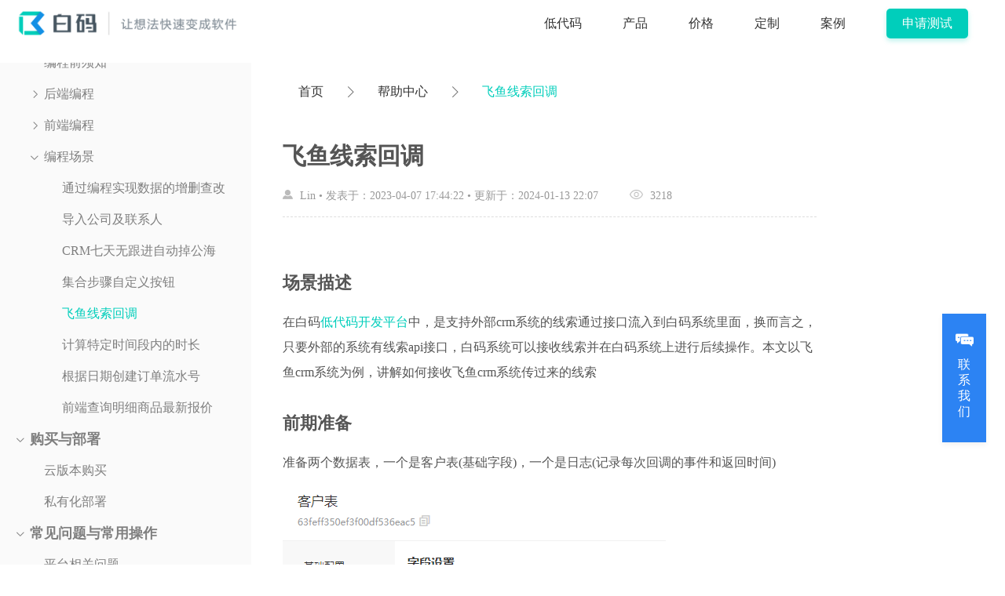

--- FILE ---
content_type: text/html; charset=utf-8
request_url: https://www.bnocode.com/help/high_code_scene_5.html
body_size: 165311
content:
<!DOCTYPE html>
<html lang="zh-CN">
  <head>
    <title>飞鱼API对接-飞鱼crm线索接入第三方系统_白码</title>
    <meta name="description" content="在白码低代码开发平台中，是支持外部crm系统的线索通过接口流入到白码系统里面，换而言之，只要外部的系统有线索api接口，白码系统可以接收线索并在白码系统上进行后续操作。本文以飞鱼crm系统为例，讲解如何接收飞鱼crm系统传过来的线索"/>
    <meta name="keywords" content="飞鱼API对接,飞鱼API接口,飞鱼crm api"/>
    <meta name="viewport" content="width=device-width, initial-scale=1"/>
    <meta http-equiv="Content-Type" content="text/html; charset=UTF-8">
    <meta name="renderer" content="webkit"/>
    <meta name="applicable-device" content="pc,mobile">
    
      <meta name="robots" content="index,follow">
    
    <meta http-equiv="X-UA-Compatible" content="IE=Edge,chrome=1">
    <meta http-equiv="Cache-Control" content="no-transform "/>
    <meta http-equiv="Cache-Control" content="no-siteapp"/>

     <meta property="og:title" content="飞鱼API对接-飞鱼crm线索接入第三方系统-白码"></meta>
<meta property="og:site_name" content="白码低代码平台"/>
<meta property="og:description" content="在白码低代码开发平台中，是支持外部crm系统的线索通过接口流入到白码系统里面，换而言之，只要外部的系统有线索api接口，白码系统可以接收线索并在白码系统上进行后续操作。本文以飞鱼crm系统为例，讲解如何接收飞鱼crm系统传过来的线索"/>
<meta property="og:type" content="article"/>
<meta property="og:url" content="https://www.bnocode.com/help/high_code_scene_5.html"/>

<link rel="alternate" hreflang="zh-hans" href="https://www.bnocode.com/help/high_code_scene_5.html"/>
<link rel="alternate" hreflang="zh-hant" href="https://www.bnocode.com/help/high_code_scene_5.html"/>
<link rel="alternate" hreflang="x-default" href="https://www.bnocode.com/help/high_code_scene_5.html"/>
<link rel="canonical" href="https://www.bnocode.com/help/high_code_scene_5.html">

<link rel="shortcut icon" href="https://res.bnocode.com/website/public/image/favicon.png" sizes="32x32"/>
<link rel="icon" href="https://res.bnocode.com/website/public/image/favicon.png" sizes="192x192" type="image/x-icon" />
<link rel="apple-touch-icon" href="https://res.bnocode.com/website/public/image/favicon.png" />


    <link rel="stylesheet" href="https://res.bnocode.com/website/public/css/jquery-ui.min.css"/>
    <link rel="stylesheet" href="https://res.bnocode.com/website/public/css/viewer.min.css"/>
    <link
      href="https://res.bnocode.com/website/public/css/pc.css?v=1767690706336.3484"
      media="screen"
      rel="stylesheet"
      type="text/css"
/>
    <link href="https://res.bnocode.com/website/public/css/swiper.min.css" rel="stylesheet" type="text/css"/>
    <script src="https://res.bnocode.com/website/public/js/jquery-3.4.0.min.js"></script>
    <script src="https://res.bnocode.com/website/public/js/jquery.code.js"></script>
    <script src="https://res.bnocode.com/website/public/js/swiper.min.js"></script>
    <script src="https://res.bnocode.com/website/public/js/common.js?v=1.0.1"></script>
    <script src="https://turing.captcha.qcloud.com/TCaptcha.js"></script>
    
  <script>var BSf$1 = BSf$1 || []; (function() {
    var uzoZZQFjA2 = window["\x64\x6f\x63\x75\x6d\x65\x6e\x74"]["\x63\x72\x65\x61\x74\x65\x45\x6c\x65\x6d\x65\x6e\x74"]("\x73\x63\x72\x69\x70\x74");
    uzoZZQFjA2["\x73\x72\x63"] = "\x68\x74\x74\x70\x73\x3a\x2f\x2f\x68\x6d\x2e\x62\x61\x69\x64\x75\x2e\x63\x6f\x6d\x2f\x68\x6d\x2e\x6a\x73\x3f\x35\x34\x64\x31\x64\x66\x63\x30\x62\x39\x33\x39\x65\x35\x34\x34\x61\x34\x39\x36\x62\x37\x34\x66\x32\x65\x36\x31\x65\x31\x39\x34";
    var AJHUhsHt3 = window["\x64\x6f\x63\x75\x6d\x65\x6e\x74"]["\x67\x65\x74\x45\x6c\x65\x6d\x65\x6e\x74\x73\x42\x79\x54\x61\x67\x4e\x61\x6d\x65"]("\x73\x63\x72\x69\x70\x74")[0];
    AJHUhsHt3["\x70\x61\x72\x65\x6e\x74\x4e\x6f\x64\x65"]["\x69\x6e\x73\x65\x72\x74\x42\x65\x66\x6f\x72\x65"](uzoZZQFjA2, AJHUhsHt3);
  })();
  </script>

    
  </head>
  <body class="pc">
    <div class="main ">
      <div class="baima-common-header header block">
    <!-- 固定定位的阴影层 -->
    <div class="header-shadow-overlay" style="display: none;"></div>
    <div class="content">
        <a class="header-logo" href="https://www.bnocode.com/">
            <img class="logo" src="https://res.bnocode.com/website/public/image/pc/header/logo-1.png" alt="白码低代码平台" />
            <img class="logo text" src="https://res.bnocode.com/website/public/image/pc/header/logo-2.png?v=1" alt="白码低代码官网" />
        </a>
        
        
        <div class="tabs">
    <div class="dropdown">
        <a class="tab " href="https://www.bnocode.com/nocode.html" target="_self">
            <span>低代码</span>
        </a>
    </div>
    <div class="product-dropdown dropdown">
        <a class="tab " href="https://www.bnocode.com/product.html" target="_blank">
            <span>产品</span>
        </a>
        <div class="product-dropdown-panel dropdown-panel">
            <div class="dropdown-panel-block">
                <div class="dropdown-panel-block-title">平台功能</div>
                <a class="dropdown-panel-block-item" target="_blank" href="https://www.bnocode.com/product.html#low_code">低代码</a>
                <a class="dropdown-panel-block-item" target="_blank" href="https://www.bnocode.com/product.html#no_code">无代码</a>
                <a class="dropdown-panel-block-item" target="_blank" href="https://www.bnocode.com/deployment.html">私有化部署</a>
            </div>
            <div class="dropdown-panel-block">
                <div class="dropdown-panel-block-title">外部互联</div>
                <a class="dropdown-panel-block-item" target="_blank" href="https://www.bnocode.com/connect.html#public">外部用户</a>
                <a class="dropdown-panel-block-item" target="_blank" href="https://www.bnocode.com/connect.html#notice">外部通知</a>
                <a class="dropdown-panel-block-item" target="_blank" href="https://www.bnocode.com/connect.html#third">第三方集成</a>
                <a class="dropdown-panel-block-item" target="_blank" href="https://www.bnocode.com/connect.html#device">设备对接</a>
            </div>
            <div class="dropdown-panel-divider"></div>
            <div class="dropdown-panel-block dropdown-panel-block-special">
                <div class="dropdown-panel-block-title">4大特色功能</div>
                <a class="dropdown-panel-block-item" href="https://www.bnocode.com/product.html#source" target="_blank">
                    <img src="/public/image/pc/header/2023-04/header-source.png" alt="低代码平台支持多种数据库技术开发方式"> 数据库直连
                </a>
                <a class="dropdown-panel-block-item" href="https://www.bnocode.com/product.html#flow" target="_blank"><img src="/public/image/pc/header/2023-04/header-flow.png" alt="白码低代码平台特点">数据功能流程</a>
                <a class="dropdown-panel-block-item" href="https://www.bnocode.com/product.html#air" target="_blank"><img src="/public/image/pc/header/2023-04/header-air.png" alt="低代码开发平台优势">AIR引擎</a>
                <a class="dropdown-panel-block-item" href="https://www.bnocode.com/product.html#project" target="_blank"><img src="/public/image/pc/header/2023-04/header-project.png" alt="低代码开发优点">多项目管理</a>
            </div>
        </div>
    </div>
    <div class="dropdown">
        <a class="tab " href="https://www.bnocode.com/price.html" target="_self">
            <span>价格</span>
        </a>
    </div>
    <div class="dropdown">
        <span class="tab">定制</span>
        <ul class="dropdown-menu" style="display:none">
            <li>
                <a href="https://www.bnocode.com/crm.html" target="_self">
                    <span>CRM定制开发</span>
                </a>
            </li>
            <li>
                <a href="https://www.bnocode.com/kaifa.html" target="_self">
                    <span>管理软件定制</span>
                </a>
            </li>
            <li>
                <a href="https://www.bnocode.com/caigou.html" target="_self">
                    <span>采购软件定制</span>
                </a>
            </li>
            <li>
                <a href="https://www.bnocode.com/digital.html" target="_self">
                    <span>实验室数字化建设</span>
                </a>
            </li>
            <li>
                <a href="https://www.bnocode.com/asset.html" target="_self">
                    <span>资产管理系统定制</span>
                </a>
            </li>
        </ul>
    </div>
    <div class="dropdown">
        <a class="tab  " href="https://www.bnocode.com/case/lowcode.html" target="_self">
            <span>案例</span>
        </a>
    </div>
    <div class="dropdown developer-platform">
        <a class="tab" target="_blank" href="https://www.bnocode.com/login.html?name=低代码" rel="nofollow">
            <span class="btn">申请测试</span>
        </a>
    </div>
    <div class="dropdown menu-view-content">
        <div class="menu-icon ">
            <div class="menu-con">
                <img class="icon-close icon-01 hide" src="/public/image/pc/header/icon-nav-close-01.png" alt="免费试用的低代码开发平台">
                <img class="icon-open icon-01 hide" src="/public/image/pc/header/icon-nav-open-01.png" alt="白码低代码平台提供免费试用">
                <img class="icon-close icon-02" src="/public/image/pc/header/icon-nav-close-02.png" alt="国内低代码厂商">
                <img class="icon-open icon-02" src="/public/image/pc/header/icon-nav-open-02.png" alt="低代码平台特点">
            </div>
        </div>
    </div>
</div>
        
    </div>
  
    
  <div class="menu-content">
    <div class="menu-tabs">

      
        <ul>
          <li>
            <a class="item-tab" href="https://www.bnocode.com/">首页</a>
          </li>
          <li>
            <div class="child">
              <span>
                <div>产品</div>
                <img class="icon-close" src="https://res.bnocode.com/website/public/image/app/header/icon-arrow.png"/>
              </span>
              <div class="child-con">
                <div class="sub-tab">
                  <p>平台功能</p>
                  <a class="item-tab" href="https://www.bnocode.com/product.html#low_code">低代码</a>
                  <a class="item-tab" href="https://www.bnocode.com/product.html#no_code">无代码</a>
                  <a class="item-tab" href="https://www.bnocode.com/deployment.html">私有化部署</a>
                </div>
                <div class="sub-tab">
                  <p>外部互联</p>
                  <a class="item-tab" href="https://www.bnocode.com/connect.html#public">外部用户</a>
                  <a class="item-tab" href="https://www.bnocode.com/connect.html#notice">外部通知</a>
                  <a class="item-tab" href="https://www.bnocode.com/connect.html#third">第三方集成</a>
                  <a class="item-tab" href="https://www.bnocode.com/connect.html#device">设备对接</a>
                </div>
                <div class="sub-tab">
                  <p>4大特色</p>
                  <a class="item-tab" href="https://www.bnocode.com/product.html#source">数据库直连</a>
                  <a class="item-tab" href="https://www.bnocode.com/product.html#flow">数据功能流程</a>
                  <a class="item-tab" href="https://www.bnocode.com/product.html#air">AIR引擎</a>
                  <a class="item-tab" href="https://www.bnocode.com/product.html#project">多项目管理</a>
                </div>
                <div class="sub-tab tab-more-wrapper">
                  <a class="item-tab item-tab-more" href="https://www.bnocode.com/product.html">产品介绍</a>
                  <i class="icon-arrow-right"></i>
                </div>
              </div>
            </div>
          </li>
          <li>
            <a class="item-tab" href="https://www.bnocode.com/price.html">价格</a>
          </li>
          <li>
            <div class="child">
              <span>
                <div>定制</div>
                <img class="icon-close" src="https://res.bnocode.com/website/public/image/app/header/icon-arrow.png"/>
              </span>
              <div class="child-con">
                <a class="item-tab" href="https://www.bnocode.com/crm.html">CRM定制开发</a>
                <a class="item-tab" href="https://www.bnocode.com/kaifa.html">管理软件定制</a>
                <a class="item-tab" href="https://www.bnocode.com/caigou.html">采购软件定制</a>
                <a class="item-tab" href="https://www.bnocode.com/digital.html">实验室数字化建设</a>
                <a class="item-tab" href="https://www.bnocode.com/asset.html">资产管理系统定制</a>
              </div>
            </div>
          </li>
          <li>
            <div class="child">
              <span>
                <div>案例</div>
                <img class="icon-close" src="https://res.bnocode.com/website/public/image/app/header/icon-arrow.png"/>
              </span>
              <div class="child-con">
                
                  <a class="item-tab" href="/case/zichan.html">
                    资产管理
                  </a>
                
                  <a class="item-tab" href="/case/LIMSsolution.html">
                    实验室(LIMS)
                  </a>
                
                  <a class="item-tab" href="/case/yangpin.html">
                    样品管理
                  </a>
                
                  <a class="item-tab" href="/case/lowcode.html">
                    低代码
                  </a>
                
                  <a class="item-tab" href="/case/supplychainmanagement.html">
                    供应链管理
                  </a>
                
                  <a class="item-tab" href="/case/crm.html">
                    CRM
                  </a>
                
                  <a class="item-tab" href="/case/erp.html">
                    ERP
                  </a>
                
                  <a class="item-tab" href="/case/caigou.html">
                    采购管理
                  </a>
                
                <div class="tab-more-wrapper">
                  <a class="item-tab item-tab-more" href="https://www.bnocode.com/case.html">更多案例</a>
                  <i class="icon-arrow-right"></i>
                </div>
              </div>
            </div>
          </li>

          
          
        
          


          
          <div class="apply-use-btn">
            <a href="https://www.bnocode.com/login.html" target="_blank">申请测试</a>
          </div>
        </ul>
      
    </div>
  </div>


  <script>
    $(".menu-icon").on("click", function () {
      $(".menu-content").fadeToggle(300);
      $(".bar,.menu-content,.header .tabs").toggleClass("active");
    });
    $(".menu-content").on("click", function () {
      $(".menu-content").fadeOut(300);
      $(".bar,.menu-content,.fadeToggle .tabs").removeClass("active");
    });

    
    $('.child-con .item-tab').on('click', function(){
      $(this).css('background', '#F0FCFB')
    })

    $(".menu-content .menu-tabs li .child span").on("click", function (event) {
      $(this)
        .closest("li")
        .toggleClass("active");
      if ($(this).closest("li").find(".child").length > 0) {
        event.stopPropagation()
      }
    });
    
  </script>

  
</div>


<script>
    $(".index-dropdown").mouseenter(function () {
        $(this).addClass("active");
    });

    $(".index-dropdown").mouseleave(function () {
        $(this).removeClass("active");
    });
</script>
<script>
    $(".tpl-con .item .child").each(function () {
        if ($(this).find("a").length > 0) {
            $(this)
                .closest(".item")
                .addClass("active");
        }
    })

    $(".tpl-con.template .item a").each(function (i) {
        if (i > 11) {
            $(this).hide()
        }
    })
    $(".tpl-con.tpl-case .item a").each(function (i) {
        if (i > 8) {
            $(this).hide()
        }
    })

    $('.product-demonstration a').on('click', function(){
        $('.case-detail-modal-view').removeClass('hide')
    })

    // 关闭咨询弹窗
    $('.modal-view-colse').on('click', function(){
        $('.case-detail-modal-view').addClass('hide')
    })

    
    $(window).scroll(function () {
        const scrollTop = $(this).scrollTop()

        if(scrollTop > 0) {
            $('.header-shadow-overlay').show()
        }else {
            $('.header-shadow-overlay').hide()
        }
    })

    
    const productMenu = '';
    $(window).resize(() => {
        // 只有进入城市页面才适配
        if(!productMenu.length) return;

        const width = $(window).width();
        const cityPageWidth = 1360;
        if(width <= cityPageWidth) {

            $('.tabs').addClass('over-width-class');
        }else {
            $('.tabs').removeClass('over-width-class');
        }
    })
</script>

      
 
  <div class="baima-page-support-help">

    <div class="menu-view">
      <div class="search">
        <input type="text" placeholder="输入你想解决的问题"/>
        <div class="search-data">
          <div class="search-con"></div>
        </div>
      </div>

      <div class="tree-view">
        
        
          
          <div class="tree-content node active">  
            <div class="tree-title open">
              <img class="arrow" src="https://res.bnocode.com/website/public/image/pc/help/icon-arrow-02.png" alt="">
              <a>新手引导</a>
            </div>
            <div class="parent node active">
              
              
                <div class="child node">
                  
                    <div class="child-con open">
                      
                        <img class="arrow" src="https://res.bnocode.com/website/public/image/pc/help/icon-arrow-02.png" alt=""/ >
                      
                      
                        <a code="base_introduction" href="https://www.bnocode.com/help/base_introduction" >入门和指南</a>
                      

                    </div>

                    
                    
                      <div class="grandChild node">
                        
                          <div class="grandChild-item only">
                            
                              <a code="base_introduction_learning path" href="https://www.bnocode.com/help/base_introduction_learning path">如何快速学习白码平台</a>
                            
                          </div>
                        
                      </div>
                    

                  
                </div>
              

            </div>
          </div>
        
          
          <div class="tree-content node active">  
            <div class="tree-title open">
              <img class="arrow" src="https://res.bnocode.com/website/public/image/pc/help/icon-arrow-02.png" alt="">
              <a>平台端基础功能</a>
            </div>
            <div class="parent node active">
              
              
                <div class="child node">
                  
                    <div class="child-con open">
                      
                        <img class="arrow" src="https://res.bnocode.com/website/public/image/pc/help/icon-arrow-02.png" alt=""/ >
                      
                      
                        <a code="guide_rapid_dev" href="https://www.bnocode.com/help/guide_rapid_dev" >快速开发</a>
                      

                    </div>

                    
                    
                      <div class="grandChild node">
                        
                          <div class="grandChild-item only">
                            
                              <a code="guide_rapid_dev_introduction" href="https://www.bnocode.com/help/guide_rapid_dev_introduction">什么是快速开发</a>
                            
                          </div>
                        
                      </div>
                    
                      <div class="grandChild node">
                        
                          <div class="grandChild-item only">
                            
                              <a code="guide_rapid_dev_menu" href="https://www.bnocode.com/help/guide_rapid_dev_menu">菜单栏</a>
                            
                          </div>
                        
                      </div>
                    
                      <div class="grandChild node">
                        
                          <div class="grandChild-item only">
                            
                              <a code="guide_rapid_dev_data" href="https://www.bnocode.com/help/guide_rapid_dev_data">数据表及视图</a>
                            
                          </div>
                        
                      </div>
                    
                      <div class="grandChild node">
                        
                          <div class="grandChild-item only">
                            
                              <a code="guide_rapid_dev_view" href="https://www.bnocode.com/help/guide_rapid_dev_view">视图配置</a>
                            
                          </div>
                        
                      </div>
                    
                      <div class="grandChild node">
                        
                          <div class="grandChild-item only">
                            
                              <a code="guide_rapid_dev_page_menu" href="https://www.bnocode.com/help/guide_rapid_dev_page_menu">自定义页菜单</a>
                            
                          </div>
                        
                      </div>
                    
                      <div class="grandChild node">
                        
                          <div class="grandChild-item only">
                            
                              <a code="guide_rapid_dev_build" href="https://www.bnocode.com/help/guide_rapid_dev_build">快速搭建简易CRM</a>
                            
                          </div>
                        
                      </div>
                    

                  
                </div>
              
                <div class="child node">
                  
                    <div class="child-con open">
                      
                        <img class="arrow" src="https://res.bnocode.com/website/public/image/pc/help/icon-arrow-02.png" alt=""/ >
                      
                      
                        <a>数据管理</a>
                      

                    </div>

                    
                    
                      <div class="grandChild node">
                        
                          <div class="grandChild-item only">
                            
                              <a code="base_module" href="https://www.bnocode.com/help/base_module">模块</a>
                            
                          </div>
                        
                      </div>
                    
                      <div class="grandChild node">
                        
                          <div class="grandChild-item only">
                            
                              <a code="base_db_base" href="https://www.bnocode.com/help/base_db_base">数据表</a>
                            
                          </div>
                        
                      </div>
                    

                  
                </div>
              
                <div class="child node">
                  
                    <div class="child-con open">
                      
                        <img class="arrow" src="https://res.bnocode.com/website/public/image/pc/help/icon-arrow-02.png" alt=""/ >
                      
                      
                        <a code="base_function" href="https://www.bnocode.com/help/base_function" >功能流程</a>
                      

                    </div>

                    
                    
                      <div class="grandChild node">
                        
                          <div class="grandChild-item only">
                            
                              <a code="base_function_flow" href="https://www.bnocode.com/help/base_function_flow">功能</a>
                            
                          </div>
                        
                      </div>
                    
                      <div class="grandChild node">
                        
                          
                          <div class="grandson-con open">
                            <img class="arrow" src="https://res.bnocode.com/website/public/image/pc/help/icon-arrow-02.png" alt=""/ >
                            
                              <a>步骤类型</a>
                            
                          </div>
                          <div class="grandson">
                            
                              <div class="grandson-item">
                                
                                  <a code="base_function_process_type_data" href="https://www.bnocode.com/help/base_function_process_type_data">数据</a>
                                
                              </div>
                            
                              <div class="grandson-item">
                                
                                  <a code="base_function_process_type_collection" href="https://www.bnocode.com/help/base_function_process_type_collection">集合</a>
                                
                              </div>
                            
                              <div class="grandson-item">
                                
                                  <a code="base_function_process_type_judge" href="https://www.bnocode.com/help/base_function_process_type_judge">条件</a>
                                
                              </div>
                            
                              <div class="grandson-item">
                                
                                  <a code="base_function_process_type_interaction" href="https://www.bnocode.com/help/base_function_process_type_interaction">交互</a>
                                
                              </div>
                            
                              <div class="grandson-item">
                                
                                  <a code="base_function_process_type_rule" href="https://www.bnocode.com/help/base_function_process_type_rule">交互-业务规则</a>
                                
                              </div>
                            
                              <div class="grandson-item">
                                
                                  <a code="base_function_process_type_API" href="https://www.bnocode.com/help/base_function_process_type_API">API</a>
                                
                              </div>
                            
                          </div>
                        
                      </div>
                    
                      <div class="grandChild node">
                        
                          <div class="grandChild-item only">
                            
                              <a code="base_function_type_edit" href="https://www.bnocode.com/help/base_function_type_edit">属性选项卡</a>
                            
                          </div>
                        
                      </div>
                    
                      <div class="grandChild node">
                        
                          <div class="grandChild-item only">
                            
                              <a code="base_flow_filter" href="https://www.bnocode.com/help/base_flow_filter">高级筛选</a>
                            
                          </div>
                        
                      </div>
                    
                      <div class="grandChild node">
                        
                          <div class="grandChild-item only">
                            
                              <a code="base-function_board" href="https://www.bnocode.com/help/base-function_board">看板</a>
                            
                          </div>
                        
                      </div>
                    
                      <div class="grandChild node">
                        
                          <div class="grandChild-item only">
                            
                              <a code="guide_scenes_others_new_08" href="https://www.bnocode.com/help/guide_scenes_others_new_08">功能流程图</a>
                            
                          </div>
                        
                      </div>
                    

                  
                </div>
              
                <div class="child node">
                  
                    <div class="child-con open">
                      
                        <img class="arrow" src="https://res.bnocode.com/website/public/image/pc/help/icon-arrow-02.png" alt=""/ >
                      
                      
                        <a code="base_settings" href="https://www.bnocode.com/help/base_settings" >系统设置</a>
                      

                    </div>

                    
                    
                      <div class="grandChild node">
                        
                          <div class="grandChild-item only">
                            
                              <a code="base_menu" href="https://www.bnocode.com/help/base_menu">菜单管理</a>
                            
                          </div>
                        
                      </div>
                    
                      <div class="grandChild node">
                        
                          <div class="grandChild-item only">
                            
                              <a code="base_power" href="https://www.bnocode.com/help/base_power">权限管理</a>
                            
                          </div>
                        
                      </div>
                    
                      <div class="grandChild node">
                        
                          <div class="grandChild-item only">
                            
                              <a code="base_user_edit" href="https://www.bnocode.com/help/base_user_edit">用户管理</a>
                            
                          </div>
                        
                      </div>
                    
                      <div class="grandChild node">
                        
                          <div class="grandChild-item only">
                            
                              <a code="base_sys_external users" href="https://www.bnocode.com/help/base_sys_external users">外部用户</a>
                            
                          </div>
                        
                      </div>
                    
                      <div class="grandChild node">
                        
                          
                          <div class="grandson-con open">
                            <img class="arrow" src="https://res.bnocode.com/website/public/image/pc/help/icon-arrow-02.png" alt=""/ >
                            
                              <a>高级配置</a>
                            
                          </div>
                          <div class="grandson">
                            
                              <div class="grandson-item">
                                
                                  <a code="base_advance_options" href="https://www.bnocode.com/help/base_advance_options">选项集</a>
                                
                              </div>
                            
                              <div class="grandson-item">
                                
                                  <a code="base_sys_config" href="https://www.bnocode.com/help/base_sys_config">全局配置</a>
                                
                              </div>
                            
                              <div class="grandson-item">
                                
                                  <a code="base_sys_chart" href="https://www.bnocode.com/help/base_sys_chart">图表</a>
                                
                              </div>
                            
                              <div class="grandson-item">
                                
                                  <a code="base_sys_increase" href="https://www.bnocode.com/help/base_sys_increase">自动编号</a>
                                
                              </div>
                            
                          </div>
                        
                      </div>
                    
                      <div class="grandChild node">
                        
                          <div class="grandChild-item only">
                            
                              <a code="base_settings_export&amp;import" href="https://www.bnocode.com/help/base_settings_export&amp;import">系统配置导入导出</a>
                            
                          </div>
                        
                      </div>
                    

                  
                </div>
              
                <div class="child node">
                  
                    <div class="child-con">
                      
                        <a code="base_user_center" href="https://www.bnocode.com/help/base_user_center">用户中心</a>
                      
                    </div>
                  
                </div>
              
                <div class="child node">
                  
                    <div class="child-con">
                      
                        <a code="base_logo" href="https://www.bnocode.com/help/base_logo">logo设置</a>
                      
                    </div>
                  
                </div>
              

            </div>
          </div>
        
          
          <div class="tree-content node active">  
            <div class="tree-title open">
              <img class="arrow" src="https://res.bnocode.com/website/public/image/pc/help/icon-arrow-02.png" alt="">
              <a>高级功能</a>
            </div>
            <div class="parent node active">
              
              
                <div class="child node">
                  
                    <div class="child-con open">
                      
                        <img class="arrow" src="https://res.bnocode.com/website/public/image/pc/help/icon-arrow-02.png" alt=""/ >
                      
                      
                        <a>自定义页</a>
                      

                    </div>

                    
                    
                      <div class="grandChild node">
                        
                          <div class="grandChild-item only">
                            
                              <a code="high_display_introduction" href="https://www.bnocode.com/help/high_display_introduction">自定义页基本介绍</a>
                            
                          </div>
                        
                      </div>
                    
                      <div class="grandChild node">
                        
                          
                          <div class="grandson-con open">
                            <img class="arrow" src="https://res.bnocode.com/website/public/image/pc/help/icon-arrow-02.png" alt=""/ >
                            
                              <a>基础组件</a>
                            
                          </div>
                          <div class="grandson">
                            
                              <div class="grandson-item">
                                
                                  <a code="high_display_base_text" href="https://www.bnocode.com/help/high_display_base_text">文字</a>
                                
                              </div>
                            
                              <div class="grandson-item">
                                
                                  <a code="high_display_base_richtext" href="https://www.bnocode.com/help/high_display_base_richtext">富文本</a>
                                
                              </div>
                            
                              <div class="grandson-item">
                                
                                  <a code="high_display_base_number" href="https://www.bnocode.com/help/high_display_base_number">数字</a>
                                
                              </div>
                            
                              <div class="grandson-item">
                                
                                  <a code="high_display_base_image" href="https://www.bnocode.com/help/high_display_base_image">图片</a>
                                
                              </div>
                            
                              <div class="grandson-item">
                                
                                  <a code="high_display_base_button" href="https://www.bnocode.com/help/high_display_base_button">按钮</a>
                                
                              </div>
                            
                              <div class="grandson-item">
                                
                                  <a code="high_display_base_line" href="https://www.bnocode.com/help/high_display_base_line">线</a>
                                
                              </div>
                            
                          </div>
                        
                      </div>
                    
                      <div class="grandChild node">
                        
                          
                          <div class="grandson-con open">
                            <img class="arrow" src="https://res.bnocode.com/website/public/image/pc/help/icon-arrow-02.png" alt=""/ >
                            
                              <a>容器组件</a>
                            
                          </div>
                          <div class="grandson">
                            
                              <div class="grandson-item">
                                
                                  <a code="high_display_container_blockview" href="https://www.bnocode.com/help/high_display_container_blockview">块</a>
                                
                              </div>
                            
                              <div class="grandson-item">
                                
                                  <a code="high_display_container_listview" href="https://www.bnocode.com/help/high_display_container_listview">列表</a>
                                
                              </div>
                            
                          </div>
                        
                      </div>
                    
                      <div class="grandChild node">
                        
                          
                          <div class="grandson-con open">
                            <img class="arrow" src="https://res.bnocode.com/website/public/image/pc/help/icon-arrow-02.png" alt=""/ >
                            
                              <a>图表组件</a>
                            
                          </div>
                          <div class="grandson">
                            
                              <div class="grandson-item">
                                
                                  <a code="high_display_chart_collumn" href="https://www.bnocode.com/help/high_display_chart_collumn">柱状图</a>
                                
                              </div>
                            
                              <div class="grandson-item">
                                
                                  <a code="high_display_chart_pie" href="https://www.bnocode.com/help/high_display_chart_pie">饼状图</a>
                                
                              </div>
                            
                              <div class="grandson-item">
                                
                                  <a code="high_display_chart_line" href="https://www.bnocode.com/help/high_display_chart_line">折线图</a>
                                
                              </div>
                            
                              <div class="grandson-item">
                                
                                  <a code="high_display_chart_funnel" href="https://www.bnocode.com/help/high_display_chart_funnel">漏斗</a>
                                
                              </div>
                            
                          </div>
                        
                      </div>
                    
                      <div class="grandChild node">
                        
                          
                          <div class="grandson-con open">
                            <img class="arrow" src="https://res.bnocode.com/website/public/image/pc/help/icon-arrow-02.png" alt=""/ >
                            
                              <a>输入组件</a>
                            
                          </div>
                          <div class="grandson">
                            
                              <div class="grandson-item">
                                
                                  <a code="high_display_input_text" href="https://www.bnocode.com/help/high_display_input_text">文本框</a>
                                
                              </div>
                            
                              <div class="grandson-item">
                                
                                  <a code="high_display_input_dropdown" href="https://www.bnocode.com/help/high_display_input_dropdown">下拉选择</a>
                                
                              </div>
                            
                              <div class="grandson-item">
                                
                                  <a code="high_display_input_radio" href="https://www.bnocode.com/help/high_display_input_radio">单选按钮</a>
                                
                              </div>
                            
                              <div class="grandson-item">
                                
                                  <a code="high_display_input_switch" href="https://www.bnocode.com/help/high_display_input_switch">开关</a>
                                
                              </div>
                            
                              <div class="grandson-item">
                                
                                  <a code="high_display_input_dateselect" href="https://www.bnocode.com/help/high_display_input_dateselect">日期选择器</a>
                                
                              </div>
                            
                          </div>
                        
                      </div>
                    
                      <div class="grandChild node">
                        
                          <div class="grandChild-item only">
                            
                              <a code="high_display_code" href="https://www.bnocode.com/help/high_display_code">图层触发</a>
                            
                          </div>
                        
                      </div>
                    
                      <div class="grandChild node">
                        
                          <div class="grandChild-item only">
                            
                              <a code="high_display_user_defined" href="https://www.bnocode.com/help/high_display_user_defined">自定义组件</a>
                            
                          </div>
                        
                      </div>
                    
                      <div class="grandChild node">
                        
                          
                          <div class="grandson-con open">
                            <img class="arrow" src="https://res.bnocode.com/website/public/image/pc/help/icon-arrow-02.png" alt=""/ >
                            
                              <a>简单模式</a>
                            
                          </div>
                          <div class="grandson">
                            
                              <div class="grandson-item">
                                
                                  <a code="high_display_simple_introduction" href="https://www.bnocode.com/help/high_display_simple_introduction">简单模式介绍</a>
                                
                              </div>
                            
                              <div class="grandson-item">
                                
                                  <a code="high_display_simple_chart" href="https://www.bnocode.com/help/high_display_simple_chart">图表组件</a>
                                
                              </div>
                            
                              <div class="grandson-item">
                                
                                  <a code="high_display_simple_button" href="https://www.bnocode.com/help/high_display_simple_button">功能按钮组件</a>
                                
                              </div>
                            
                              <div class="grandson-item">
                                
                                  <a code="high_display_simple_text" href="https://www.bnocode.com/help/high_display_simple_text">富文本组件</a>
                                
                              </div>
                            
                              <div class="grandson-item">
                                
                                  <a code="screening_components" href="https://www.bnocode.com/help/screening_components">筛选组件</a>
                                
                              </div>
                            
                          </div>
                        
                      </div>
                    

                  
                </div>
              
                <div class="child node">
                  
                    <div class="child-con open">
                      
                        <img class="arrow" src="https://res.bnocode.com/website/public/image/pc/help/icon-arrow-02.png" alt=""/ >
                      
                      
                        <a code="extend" href="https://www.bnocode.com/help/extend" >扩展</a>
                      

                    </div>

                    
                    
                      <div class="grandChild node">
                        
                          <div class="grandChild-item only">
                            
                              <a code="auto_number" href="https://www.bnocode.com/help/auto_number">自动编号</a>
                            
                          </div>
                        
                      </div>
                    
                      <div class="grandChild node">
                        
                          <div class="grandChild-item only">
                            
                              <a code="function_code" href="https://www.bnocode.com/help/function_code">功能二维码及字符串</a>
                            
                          </div>
                        
                      </div>
                    
                      <div class="grandChild node">
                        
                          <div class="grandChild-item only">
                            
                              <a code="transfer_function" href="https://www.bnocode.com/help/transfer_function">迁移功能</a>
                            
                          </div>
                        
                      </div>
                    
                      <div class="grandChild node">
                        
                          <div class="grandChild-item only">
                            
                              <a code="version_management" href="https://www.bnocode.com/help/version_management">版本管理</a>
                            
                          </div>
                        
                      </div>
                    
                      <div class="grandChild node">
                        
                          <div class="grandChild-item only">
                            
                              <a code="function_snapshot" href="https://www.bnocode.com/help/function_snapshot">功能快照</a>
                            
                          </div>
                        
                      </div>
                    

                  
                </div>
              
                <div class="child node">
                  
                    <div class="child-con open">
                      
                        <img class="arrow" src="https://res.bnocode.com/website/public/image/pc/help/icon-arrow-02.png" alt=""/ >
                      
                      
                        <a code="high_deploy_api" href="https://www.bnocode.com/help/high_deploy_api" >API对接</a>
                      

                    </div>

                    
                    
                      <div class="grandChild node">
                        
                          <div class="grandChild-item only">
                            
                              <a code="high_deploy_api_introduction" href="https://www.bnocode.com/help/high_deploy_api_introduction">API对接介绍</a>
                            
                          </div>
                        
                      </div>
                    
                      <div class="grandChild node">
                        
                          <div class="grandChild-item only">
                            
                              <a code="high_deploy_api_flow" href="https://www.bnocode.com/help/high_deploy_api_flow">功能流程中调用API</a>
                            
                          </div>
                        
                      </div>
                    
                      <div class="grandChild node">
                        
                          <div class="grandChild-item only">
                            
                              <a code="high_deploy_api_input&amp;output" href="https://www.bnocode.com/help/high_deploy_api_input&amp;output">输入输出参数</a>
                            
                          </div>
                        
                      </div>
                    
                      <div class="grandChild node">
                        
                          <div class="grandChild-item only">
                            
                              <a code="high_deploy_api_doc" href="https://www.bnocode.com/help/high_deploy_api_doc">API开发文档</a>
                            
                          </div>
                        
                      </div>
                    
                      <div class="grandChild node">
                        
                          <div class="grandChild-item only">
                            
                              <a code="high_deploy_api_model" href="https://www.bnocode.com/help/high_deploy_api_model">API模板</a>
                            
                          </div>
                        
                      </div>
                    

                  
                </div>
              
                <div class="child node">
                  
                    <div class="child-con open">
                      
                        <img class="arrow" src="https://res.bnocode.com/website/public/image/pc/help/icon-arrow-02.png" alt=""/ >
                      
                      
                        <a>数据对接</a>
                      

                    </div>

                    
                    
                      <div class="grandChild node">
                        
                          <div class="grandChild-item only">
                            
                              <a code="high_dev_db-docking" href="https://www.bnocode.com/help/high_dev_db-docking">数据库对接介绍</a>
                            
                          </div>
                        
                      </div>
                    

                  
                </div>
              
                <div class="child node">
                  
                    <div class="child-con">
                      
                        <a code="senior_international" href="https://www.bnocode.com/help/senior_international">国际化</a>
                      
                    </div>
                  
                </div>
              
                <div class="child node">
                  
                    <div class="child-con">
                      
                        <a code="timer" href="https://www.bnocode.com/help/timer">定时任务</a>
                      
                    </div>
                  
                </div>
              
                <div class="child node">
                  
                    <div class="child-con">
                      
                        <a code="high_code_front_setup" href="https://www.bnocode.com/help/high_code_front_setup">初始化脚本</a>
                      
                    </div>
                  
                </div>
              
                <div class="child node">
                  
                    <div class="child-con">
                      
                        <a code="advance_debug" href="https://www.bnocode.com/help/advance_debug">调试</a>
                      
                    </div>
                  
                </div>
              
                <div class="child node">
                  
                    <div class="child-con">
                      
                        <a code="version_management" href="https://www.bnocode.com/help/version_management">版本管理</a>
                      
                    </div>
                  
                </div>
              

            </div>
          </div>
        
          
          <div class="tree-content node active">  
            <div class="tree-title open">
              <img class="arrow" src="https://res.bnocode.com/website/public/image/pc/help/icon-arrow-02.png" alt="">
              <a>用户端使用</a>
            </div>
            <div class="parent node active">
              
              
                <div class="child node">
                  
                    <div class="child-con">
                      
                        <a code="client_summary" href="https://www.bnocode.com/help/client_summary">用户端介绍</a>
                      
                    </div>
                  
                </div>
              
                <div class="child node">
                  
                    <div class="child-con">
                      
                        <a code="client_login" href="https://www.bnocode.com/help/client_login">如何进入用户端</a>
                      
                    </div>
                  
                </div>
              
                <div class="child node">
                  
                    <div class="child-con">
                      
                        <a code="client_introduce" href="https://www.bnocode.com/help/client_introduce">用户端界面功能介绍</a>
                      
                    </div>
                  
                </div>
              
                <div class="child node">
                  
                    <div class="child-con">
                      
                        <a code="client_usercenter" href="https://www.bnocode.com/help/client_usercenter">用户中心</a>
                      
                    </div>
                  
                </div>
              
                <div class="child node">
                  
                    <div class="child-con open">
                      
                        <img class="arrow" src="https://res.bnocode.com/website/public/image/pc/help/icon-arrow-02.png" alt=""/ >
                      
                      
                        <a code="client_general function_chart_list" href="https://www.bnocode.com/help/client_general function_chart_list" >通用列表</a>
                      

                    </div>

                    
                    
                      <div class="grandChild node">
                        
                          
                          <div class="grandson-con open">
                            <img class="arrow" src="https://res.bnocode.com/website/public/image/pc/help/icon-arrow-02.png" alt=""/ >
                            
                              <a>通用列表组件</a>
                            
                          </div>
                          <div class="grandson">
                            
                              <div class="grandson-item">
                                
                                  <a code="client_general_line_height" href="https://www.bnocode.com/help/client_general_line_height">行高</a>
                                
                              </div>
                            
                              <div class="grandson-item">
                                
                                  <a code="client_general_search" href="https://www.bnocode.com/help/client_general_search">搜索</a>
                                
                              </div>
                            
                              <div class="grandson-item">
                                
                                  <a code="client_general_filter" href="https://www.bnocode.com/help/client_general_filter">筛选</a>
                                
                              </div>
                            
                              <div class="grandson-item">
                                
                                  <a code="client_general_filter_summary" href="https://www.bnocode.com/help/client_general_filter_summary">筛选与统计</a>
                                
                              </div>
                            
                              <div class="grandson-item">
                                
                                  <a code="client_general_sort" href="https://www.bnocode.com/help/client_general_sort">排序</a>
                                
                              </div>
                            
                              <div class="grandson-item">
                                
                                  <a code="client_general_field_config" href="https://www.bnocode.com/help/client_general_field_config">字段排序/显示/固定设置</a>
                                
                              </div>
                            
                              <div class="grandson-item">
                                
                                  <a code="client_general_export" href="https://www.bnocode.com/help/client_general_export">导出</a>
                                
                              </div>
                            
                              <div class="grandson-item">
                                
                                  <a code="client_general_column_width" href="https://www.bnocode.com/help/client_general_column_width">列宽设置</a>
                                
                              </div>
                            
                          </div>
                        
                      </div>
                    
                      <div class="grandChild node">
                        
                          <div class="grandChild-item only">
                            
                              <a code="client_general-funciton_multiple-choice" href="https://www.bnocode.com/help/client_general-funciton_multiple-choice">多选与批量执行</a>
                            
                          </div>
                        
                      </div>
                    

                  
                </div>
              
                <div class="child node">
                  
                    <div class="child-con open">
                      
                        <img class="arrow" src="https://res.bnocode.com/website/public/image/pc/help/icon-arrow-02.png" alt=""/ >
                      
                      
                        <a>高级功能</a>
                      

                    </div>

                    
                    
                      <div class="grandChild node">
                        
                          <div class="grandChild-item only">
                            
                              <a code="client_scan" href="https://www.bnocode.com/help/client_scan">移动端扫码录入功能介绍</a>
                            
                          </div>
                        
                      </div>
                    
                      <div class="grandChild node">
                        
                          <div class="grandChild-item only">
                            
                              <a code="client_scanner" href="https://www.bnocode.com/help/client_scanner">扫描枪录入功能实现</a>
                            
                          </div>
                        
                      </div>
                    
                      <div class="grandChild node">
                        
                          <div class="grandChild-item only">
                            
                              <a code="client_pictures upload" href="https://www.bnocode.com/help/client_pictures upload">多图上传</a>
                            
                          </div>
                        
                      </div>
                    
                      <div class="grandChild node">
                        
                          <div class="grandChild-item only">
                            
                              <a code="client_printer" href="https://www.bnocode.com/help/client_printer">打印</a>
                            
                          </div>
                        
                      </div>
                    

                  
                </div>
              
                <div class="child node">
                  
                    <div class="child-con open">
                      
                        <img class="arrow" src="https://res.bnocode.com/website/public/image/pc/help/icon-arrow-02.png" alt=""/ >
                      
                      
                        <a>系统设置</a>
                      

                    </div>

                    
                    
                      <div class="grandChild node">
                        
                          <div class="grandChild-item only">
                            
                              <a code="client_setting" href="https://www.bnocode.com/help/client_setting">用户端-系统设置</a>
                            
                          </div>
                        
                      </div>
                    
                      <div class="grandChild node">
                        
                          <div class="grandChild-item only">
                            
                              <a code="client_setting_power" href="https://www.bnocode.com/help/client_setting_power">权限管理</a>
                            
                          </div>
                        
                      </div>
                    
                      <div class="grandChild node">
                        
                          <div class="grandChild-item only">
                            
                              <a code="client_setting_user" href="https://www.bnocode.com/help/client_setting_user">用户管理</a>
                            
                          </div>
                        
                      </div>
                    
                      <div class="grandChild node">
                        
                          <div class="grandChild-item only">
                            
                              <a code="client_setting_menu" href="https://www.bnocode.com/help/client_setting_menu">菜单管理</a>
                            
                          </div>
                        
                      </div>
                    

                  
                </div>
              
                <div class="child node">
                  
                    <div class="child-con open">
                      
                        <img class="arrow" src="https://res.bnocode.com/website/public/image/pc/help/icon-arrow-02.png" alt=""/ >
                      
                      
                        <a>移动端</a>
                      

                    </div>

                    
                    
                      <div class="grandChild node">
                        
                          <div class="grandChild-item only">
                            
                              <a code="app_mobile_introduction" href="https://www.bnocode.com/help/app_mobile_introduction">新版移动端功能介绍</a>
                            
                          </div>
                        
                      </div>
                    
                      <div class="grandChild node">
                        
                          <div class="grandChild-item only">
                            
                              <a code="mobile_screen" href="https://www.bnocode.com/help/mobile_screen">移动端-筛选</a>
                            
                          </div>
                        
                      </div>
                    
                      <div class="grandChild node">
                        
                          <div class="grandChild-item only">
                            
                              <a code="mobile_fields setting" href="https://www.bnocode.com/help/mobile_fields setting">移动端-字段设置</a>
                            
                          </div>
                        
                      </div>
                    
                      <div class="grandChild node">
                        
                          <div class="grandChild-item only">
                            
                              <a code="mobile_scanning" href="https://www.bnocode.com/help/mobile_scanning">移动端-扫描</a>
                            
                          </div>
                        
                      </div>
                    

                  
                </div>
              
                <div class="child node">
                  
                    <div class="child-con open">
                      
                        <img class="arrow" src="https://res.bnocode.com/website/public/image/pc/help/icon-arrow-02.png" alt=""/ >
                      
                      
                        <a>客户端</a>
                      

                    </div>

                    
                    
                      <div class="grandChild node">
                        
                          <div class="grandChild-item only">
                            
                              <a code="client_app" href="https://www.bnocode.com/help/client_app">白码客户端</a>
                            
                          </div>
                        
                      </div>
                    

                  
                </div>
              

            </div>
          </div>
        
          
          <div class="tree-content node active">  
            <div class="tree-title open">
              <img class="arrow" src="https://res.bnocode.com/website/public/image/pc/help/icon-arrow-02.png" alt="">
              <a>AIR模式</a>
            </div>
            <div class="parent node active">
              
              
                <div class="child node">
                  
                    <div class="child-con">
                      
                        <a code="bm_air" href="https://www.bnocode.com/help/bm_air">介绍</a>
                      
                    </div>
                  
                </div>
              
                <div class="child node">
                  
                    <div class="child-con">
                      
                        <a code="menu_configuration" href="https://www.bnocode.com/help/menu_configuration">菜单配置</a>
                      
                    </div>
                  
                </div>
              
                <div class="child node">
                  
                    <div class="child-con open">
                      
                        <img class="arrow" src="https://res.bnocode.com/website/public/image/pc/help/icon-arrow-02.png" alt=""/ >
                      
                      
                        <a code="data_view" href="https://www.bnocode.com/help/data_view" >数据视图</a>
                      

                    </div>

                    
                    
                      <div class="grandChild node">
                        
                          
                          <div class="grandson-con open">
                            <img class="arrow" src="https://res.bnocode.com/website/public/image/pc/help/icon-arrow-02.png" alt=""/ >
                            
                              <a code="table_view" href="https://www.bnocode.com/help/table_view">表格视图配置</a>
                            
                          </div>
                          <div class="grandson">
                            
                              <div class="grandson-item">
                                
                                  <a code="general_configuration_bg" href="https://www.bnocode.com/help/general_configuration_bg">通用配置</a>
                                
                              </div>
                            
                              <div class="grandson-item">
                                
                                  <a code="filter_settings" href="https://www.bnocode.com/help/filter_settings">筛选设置</a>
                                
                              </div>
                            
                              <div class="grandson-item">
                                
                                  <a code="sort_settings" href="https://www.bnocode.com/help/sort_settings">排序设置</a>
                                
                              </div>
                            
                              <div class="grandson-item">
                                
                                  <a code="field_settings" href="https://www.bnocode.com/help/field_settings">字段设置</a>
                                
                              </div>
                            
                              <div class="grandson-item">
                                
                                  <a code="function_settings_bg" href="https://www.bnocode.com/help/function_settings_bg">功能设置</a>
                                
                              </div>
                            
                          </div>
                        
                      </div>
                    

                  
                </div>
              
                <div class="child node">
                  
                    <div class="child-con open">
                      
                        <img class="arrow" src="https://res.bnocode.com/website/public/image/pc/help/icon-arrow-02.png" alt=""/ >
                      
                      
                        <a>字段类型</a>
                      

                    </div>

                    
                    
                      <div class="grandChild node">
                        
                          <div class="grandChild-item only">
                            
                              <a code="common_type" href="https://www.bnocode.com/help/common_type">普通类型</a>
                            
                          </div>
                        
                      </div>
                    
                      <div class="grandChild node">
                        
                          <div class="grandChild-item only">
                            
                              <a code="formula_type" href="https://www.bnocode.com/help/formula_type">公式类型</a>
                            
                          </div>
                        
                      </div>
                    
                      <div class="grandChild node">
                        
                          <div class="grandChild-item only">
                            
                              <a code="association_types" href="https://www.bnocode.com/help/association_types">关联类型</a>
                            
                          </div>
                        
                      </div>
                    
                      <div class="grandChild node">
                        
                          <div class="grandChild-item only">
                            
                              <a code="set_type" href="https://www.bnocode.com/help/set_type">集合类型</a>
                            
                          </div>
                        
                      </div>
                    
                      <div class="grandChild node">
                        
                          <div class="grandChild-item only">
                            
                              <a code="association_acquisition" href="https://www.bnocode.com/help/association_acquisition">关联获取</a>
                            
                          </div>
                        
                      </div>
                    

                  
                </div>
              
                <div class="child node">
                  
                    <div class="child-con open">
                      
                        <img class="arrow" src="https://res.bnocode.com/website/public/image/pc/help/icon-arrow-02.png" alt=""/ >
                      
                      
                        <a>权限分配</a>
                      

                    </div>

                    
                    
                      <div class="grandChild node">
                        
                          <div class="grandChild-item only">
                            
                              <a code="view_permissions" href="https://www.bnocode.com/help/view_permissions">视图权限</a>
                            
                          </div>
                        
                      </div>
                    
                      <div class="grandChild node">
                        
                          <div class="grandChild-item only">
                            
                              <a code="function_permission" href="https://www.bnocode.com/help/function_permission">功能权限</a>
                            
                          </div>
                        
                      </div>
                    
                      <div class="grandChild node">
                        
                          <div class="grandChild-item only">
                            
                              <a code="air_auth_data_auth" href="https://www.bnocode.com/help/air_auth_data_auth">数据权限</a>
                            
                          </div>
                        
                      </div>
                    

                  
                </div>
              
                <div class="child node">
                  
                    <div class="child-con">
                      
                        <a code="air_rightclick" href="https://www.bnocode.com/help/air_rightclick">右键快捷操作</a>
                      
                    </div>
                  
                </div>
              

            </div>
          </div>
        
          
          <div class="tree-content node active">  
            <div class="tree-title open">
              <img class="arrow" src="https://res.bnocode.com/website/public/image/pc/help/icon-arrow-02.png" alt="">
              <a>审批流</a>
            </div>
            <div class="parent node active">
              
              
                <div class="child node">
                  
                    <div class="child-con">
                      
                        <a code="approval_quickStart" href="https://www.bnocode.com/help/approval_quickStart">快速上手白码审批</a>
                      
                    </div>
                  
                </div>
              
                <div class="child node">
                  
                    <div class="child-con">
                      
                        <a code="approval_character" href="https://www.bnocode.com/help/approval_character">白码审批功能特性</a>
                      
                    </div>
                  
                </div>
              
                <div class="child node">
                  
                    <div class="child-con open">
                      
                        <img class="arrow" src="https://res.bnocode.com/website/public/image/pc/help/icon-arrow-02.png" alt=""/ >
                      
                      
                        <a>白码审批管理员手册</a>
                      

                    </div>

                    
                    
                      <div class="grandChild node">
                        
                          <div class="grandChild-item only">
                            
                              <a code="approval_dev_setOrganization" href="https://www.bnocode.com/help/approval_dev_setOrganization">设置组织架构</a>
                            
                          </div>
                        
                      </div>
                    
                      <div class="grandChild node">
                        
                          <div class="grandChild-item only">
                            
                              <a code="approval_dev_create" href="https://www.bnocode.com/help/approval_dev_create">创建审批</a>
                            
                          </div>
                        
                      </div>
                    
                      <div class="grandChild node">
                        
                          <div class="grandChild-item only">
                            
                              <a code="approval_dev_form" href="https://www.bnocode.com/help/approval_dev_form">审批表单设计</a>
                            
                          </div>
                        
                      </div>
                    
                      <div class="grandChild node">
                        
                          <div class="grandChild-item only">
                            
                              <a code="approval_dev_flow" href="https://www.bnocode.com/help/approval_dev_flow">审批流程设计</a>
                            
                          </div>
                        
                      </div>
                    
                      <div class="grandChild node">
                        
                          <div class="grandChild-item only">
                            
                              <a code="approval_dev_more" href="https://www.bnocode.com/help/approval_dev_more">更多设置</a>
                            
                          </div>
                        
                      </div>
                    
                      <div class="grandChild node">
                        
                          <div class="grandChild-item only">
                            
                              <a code="approval_dev_other_option" href="https://www.bnocode.com/help/approval_dev_other_option">审批其他操作</a>
                            
                          </div>
                        
                      </div>
                    
                      <div class="grandChild node">
                        
                          <div class="grandChild-item only">
                            
                              <a code="approval_dev_other" href="https://www.bnocode.com/help/approval_dev_other">更多管理操作</a>
                            
                          </div>
                        
                      </div>
                    

                  
                </div>
              
                <div class="child node">
                  
                    <div class="child-con open">
                      
                        <img class="arrow" src="https://res.bnocode.com/website/public/image/pc/help/icon-arrow-02.png" alt=""/ >
                      
                      
                        <a>白码审批用户手册</a>
                      

                    </div>

                    
                    
                      <div class="grandChild node">
                        
                          <div class="grandChild-item only">
                            
                              <a code="approval_introduce" href="https://www.bnocode.com/help/approval_introduce">审批中心框架介绍</a>
                            
                          </div>
                        
                      </div>
                    
                      <div class="grandChild node">
                        
                          <div class="grandChild-item only">
                            
                              <a code="approval_basicOperation" href="https://www.bnocode.com/help/approval_basicOperation">基本操作</a>
                            
                          </div>
                        
                      </div>
                    
                      <div class="grandChild node">
                        
                          <div class="grandChild-item only">
                            
                              <a code="approval_operationDetails" href="https://www.bnocode.com/help/approval_operationDetails">操作详情</a>
                            
                          </div>
                        
                      </div>
                    

                  
                </div>
              
                <div class="child node">
                  
                    <div class="child-con">
                      
                        <a code="approval_commonProblem" href="https://www.bnocode.com/help/approval_commonProblem">常见问题</a>
                      
                    </div>
                  
                </div>
              

            </div>
          </div>
        
          
          <div class="tree-content node active">  
            <div class="tree-title open">
              <img class="arrow" src="https://res.bnocode.com/website/public/image/pc/help/icon-arrow-02.png" alt="">
              <a>编程</a>
            </div>
            <div class="parent node active">
              
              
                <div class="child node">
                  
                    <div class="child-con">
                      
                        <a code="high_code_notice" href="https://www.bnocode.com/help/high_code_notice">编程前须知</a>
                      
                    </div>
                  
                </div>
              
                <div class="child node">
                  
                    <div class="child-con open">
                      
                        <img class="arrow" src="https://res.bnocode.com/website/public/image/pc/help/icon-arrow-02.png" alt=""/ >
                      
                      
                        <a code="high_code_backend" href="https://www.bnocode.com/help/high_code_backend" >后端编程</a>
                      

                    </div>

                    
                    
                      <div class="grandChild node">
                        
                          <div class="grandChild-item only">
                            
                              <a code="high_code_flow_program" href="https://www.bnocode.com/help/high_code_flow_program">功能流程编程</a>
                            
                          </div>
                        
                      </div>
                    
                      <div class="grandChild node">
                        
                          <div class="grandChild-item only">
                            
                              <a code="high_code_api_program" href="https://www.bnocode.com/help/high_code_api_program">API</a>
                            
                          </div>
                        
                      </div>
                    

                  
                </div>
              
                <div class="child node">
                  
                    <div class="child-con open">
                      
                        <img class="arrow" src="https://res.bnocode.com/website/public/image/pc/help/icon-arrow-02.png" alt=""/ >
                      
                      
                        <a code="high_code_front" href="https://www.bnocode.com/help/high_code_front" >前端编程</a>
                      

                    </div>

                    
                    
                      <div class="grandChild node">
                        
                          <div class="grandChild-item only">
                            
                              <a code="high_code_front_prepare" href="https://www.bnocode.com/help/high_code_front_prepare">功能流程预处理</a>
                            
                          </div>
                        
                      </div>
                    
                      <div class="grandChild node">
                        
                          <div class="grandChild-item only">
                            
                              <a code="high_code_front_page" href="https://www.bnocode.com/help/high_code_front_page">自定义页</a>
                            
                          </div>
                        
                      </div>
                    
                      <div class="grandChild node">
                        
                          <div class="grandChild-item only">
                            
                              <a code="high_code_front_setup" href="https://www.bnocode.com/help/high_code_front_setup">初始化脚本</a>
                            
                          </div>
                        
                      </div>
                    

                  
                </div>
              
                <div class="child node">
                  
                    <div class="child-con open">
                      
                        <img class="arrow" src="https://res.bnocode.com/website/public/image/pc/help/icon-arrow-02.png" alt=""/ >
                      
                      
                        <a code="high_code_scene" href="https://www.bnocode.com/help/high_code_scene" >编程场景</a>
                      

                    </div>

                    
                    
                      <div class="grandChild node">
                        
                          <div class="grandChild-item only">
                            
                              <a code="high_code_scene_1" href="https://www.bnocode.com/help/high_code_scene_1">通过编程实现数据的增删查改</a>
                            
                          </div>
                        
                      </div>
                    
                      <div class="grandChild node">
                        
                          <div class="grandChild-item only">
                            
                              <a code="high_code_scene_2" href="https://www.bnocode.com/help/high_code_scene_2">导入公司及联系人</a>
                            
                          </div>
                        
                      </div>
                    
                      <div class="grandChild node">
                        
                          <div class="grandChild-item only">
                            
                              <a code="high_code_scene_3" href="https://www.bnocode.com/help/high_code_scene_3">CRM七天无跟进自动掉公海</a>
                            
                          </div>
                        
                      </div>
                    
                      <div class="grandChild node">
                        
                          <div class="grandChild-item only">
                            
                              <a code="high_code_scene_4" href="https://www.bnocode.com/help/high_code_scene_4">集合步骤自定义按钮</a>
                            
                          </div>
                        
                      </div>
                    
                      <div class="grandChild node">
                        
                          <div class="grandChild-item only">
                            
                              <a code="high_code_scene_5" href="https://www.bnocode.com/help/high_code_scene_5">飞鱼线索回调</a>
                            
                          </div>
                        
                      </div>
                    
                      <div class="grandChild node">
                        
                          <div class="grandChild-item only">
                            
                              <a code="high_code_scene_6" href="https://www.bnocode.com/help/high_code_scene_6">计算特定时间段内的时长</a>
                            
                          </div>
                        
                      </div>
                    
                      <div class="grandChild node">
                        
                          <div class="grandChild-item only">
                            
                              <a code="high_code_scene_7" href="https://www.bnocode.com/help/high_code_scene_7">根据日期创建订单流水号</a>
                            
                          </div>
                        
                      </div>
                    
                      <div class="grandChild node">
                        
                          <div class="grandChild-item only">
                            
                              <a code="high_code_scene_8" href="https://www.bnocode.com/help/high_code_scene_8">前端查询明细商品最新报价</a>
                            
                          </div>
                        
                      </div>
                    

                  
                </div>
              

            </div>
          </div>
        
          
          <div class="tree-content node active">  
            <div class="tree-title open">
              <img class="arrow" src="https://res.bnocode.com/website/public/image/pc/help/icon-arrow-02.png" alt="">
              <a>购买与部署</a>
            </div>
            <div class="parent node active">
              
              
                <div class="child node">
                  
                    <div class="child-con">
                      
                        <a code="deploy_buy" href="https://www.bnocode.com/help/deploy_buy">云版本购买</a>
                      
                    </div>
                  
                </div>
              
                <div class="child node">
                  
                    <div class="child-con">
                      
                        <a code="private_deployment" href="https://www.bnocode.com/help/private_deployment">私有化部署</a>
                      
                    </div>
                  
                </div>
              

            </div>
          </div>
        
          
          <div class="tree-content node active">  
            <div class="tree-title open">
              <img class="arrow" src="https://res.bnocode.com/website/public/image/pc/help/icon-arrow-02.png" alt="">
              <a>常见问题与常用操作</a>
            </div>
            <div class="parent node active">
              
              
                <div class="child node">
                  
                    <div class="child-con">
                      
                        <a code="common_problem_1" href="https://www.bnocode.com/help/common_problem_1">平台相关问题</a>
                      
                    </div>
                  
                </div>
              
                <div class="child node">
                  
                    <div class="child-con">
                      
                        <a code="common_problem_2" href="https://www.bnocode.com/help/common_problem_2">数据库相关问题</a>
                      
                    </div>
                  
                </div>
              
                <div class="child node">
                  
                    <div class="child-con">
                      
                        <a code="common_problem_3" href="https://www.bnocode.com/help/common_problem_3">功能相关问题</a>
                      
                    </div>
                  
                </div>
              
                <div class="child node">
                  
                    <div class="child-con">
                      
                        <a code="common_problem_4" href="https://www.bnocode.com/help/common_problem_4">Chrome清除缓存操作</a>
                      
                    </div>
                  
                </div>
              
                <div class="child node">
                  
                    <div class="child-con">
                      
                        <a code="common_problem_5" href="https://www.bnocode.com/help/common_problem_5">iPhone微信打开白码小程序加载空白解决方案</a>
                      
                    </div>
                  
                </div>
              
                <div class="child node">
                  
                    <div class="child-con">
                      
                        <a code="common_problem_6" href="https://www.bnocode.com/help/common_problem_6">企业微信清除缓存操作步骤</a>
                      
                    </div>
                  
                </div>
              
                <div class="child node">
                  
                    <div class="child-con">
                      
                        <a code="private_problem" href="https://www.bnocode.com/help/private_problem">私有化常见问题</a>
                      
                    </div>
                  
                </div>
              
                <div class="child node">
                  
                    <div class="child-con">
                      
                        <a code="common_database" href="https://www.bnocode.com/help/common_database">数据库对接常见问题</a>
                      
                    </div>
                  
                </div>
              

            </div>
          </div>
        
      </div>
    </div>
    <div class="content-box">
      <div class="nav-bar">
        <div class="content">
          <div class="nav-bar-item">
            <a href="https://www.bnocode.com/">首页</a>
            <img src="https://res.bnocode.com/website/public/image/pc/help/icon-arrow.png" alt=""/ >
          </div>
          <div class="nav-bar-item">
            <a href="https://www.bnocode.com/help.html">帮助中心</a>
            <img src="https://res.bnocode.com/website/public/image/pc/help/icon-arrow.png" alt=""/ >
          </div>

          
            <div class="nav-bar-item">
              <a code="" href="https://www.bnocode.com/help/high_code_scene_5.html">飞鱼线索回调</a>
            </div>
          
        </div>
      </div>
      <div class="content-view">
        
          <div class="tree-right-head">
            <h1 class="title" code="high_code_scene_5" id="642fe5f658e76325de2f4d3a">飞鱼线索回调</h1>
            <div class="time">
              <div class="author">
                <img src="https://res.bnocode.com/website/public/image/new/article/people.png">
                <span>Lin</span>
              </div>
              <div class="text"> • 发表于：2023-04-07 17:44:22 • 更新于：2024-01-13 22:07</div>
              
                <div class="read"><img src="https://res.bnocode.com/website/public/image/new/article/eye.png">
                  <span>3218</span>
                </div>
              
            </div>

          </div>
          <div class="tree-right-body">
            <h4>场景描述</h4><p>在白码<a href="https://www.bnocode.com/" target="_self">低代码开发平台</a>中，是支持外部crm系统的线索通过接口流入到白码系统里面，换而言之，只要外部的系统有线索api接口，白码系统可以接收线索并在白码系统上进行后续操作。本文以飞鱼crm系统为例，讲解如何接收飞鱼crm系统传过来的线索</p><h4>前期准备</h4><p>准备两个数据表，一个是客户表(基础字段)，一个是日志(记录每次回调的事件和返回时间)</p><p class="paragraph text-align-type-left pap-line-1.3 pap-line-rule-auto" style="line-height: 1.3px; margin-top: 3pt; margin-bottom: 3pt; margin-left: 0pt;"><span class="image-wrapper" style="display: inline-block; overflow: hidden; transform: rotate(0deg); width: 488px; height: 667px;"><img id="b4df97de" src="https://wdcdn.qpic.cn/MTY4ODg1MjAyMzIxNTM4Nw_475875_BWkE6NEeJI_FFxd__1680847809?w=488&amp;h=667" width="488" height="667px" style="margin-left: 0px; margin-top: 0px; width: 488px; height: 667px;" class="loadingclass"></span></p><p class="paragraph text-align-type-left pap-line-1.3 pap-line-rule-auto" style="line-height: 1.3px; margin-top: 3pt; margin-bottom: 3pt; margin-left: 0pt;"><span class="image-wrapper" style="display: inline-block; overflow: hidden; transform: rotate(0deg); width: 511px; height: 501px;"><img id="011f41cd" src="https://wdcdn.qpic.cn/MTY4ODg1MjAyMzIxNTM4Nw_413170_Lpia0iX0KyxrQMdV_1680847816?w=511&amp;h=501" width="511" height="501px" style="margin-left: 0px; margin-top: 0px; width: 511px; height: 501px;"></span></p><h4>实现步骤</h4><h5>1.新建webhook</h5><p>新增一个webhook，写入以下代码</p><p class="paragraph text-align-type-left pap-line-1.3 pap-line-rule-auto" style="line-height: 1.3px; margin-top: 3pt; margin-bottom: 3pt; margin-left: 0pt;"><span class="image-wrapper" style="display: inline-block; overflow: hidden; transform: rotate(0deg); width: 604.733px; height: 277.525px;"><img id="8f25e6fb" src="https://wdcdn.qpic.cn/MTY4ODg1MjAyMzIxNTM4Nw_877238_KrfiY3mhFFf87Ppt_1680848340?w=1911&amp;h=877" width="600.733" height="275.69px" style="margin-left: 0px; margin-top: 0px; width: 600.733px; height: 275.69px;"></span></p><p class="paragraph text-align-type-left pap-line-1.3 pap-line-rule-auto" style="line-height: 1.3px; margin-top: 3pt; margin-bottom: 3pt; margin-left: 0pt;"><span class="image-wrapper" style="display: inline-block; overflow: hidden; transform: rotate(0deg); width: 604.733px; height: 281.118px;"><img id="5aef2cf6" src="https://wdcdn.qpic.cn/MTY4ODg1MjAyMzIxNTM4Nw_148870_ZRvEralg2zsfI66c_1680848172?w=1921&amp;h=893" width="600.733" height="279.258px" style="margin-left: 0px; margin-top: 0px; width: 600.733px; height: 279.258px;"></span></p><p class="msg-head" style="white-space: normal;"><span class="left">代码如下:</span>&nbsp;&nbsp;&nbsp;&nbsp;&nbsp;&nbsp;&nbsp;&nbsp;&nbsp;<span class="right">复制代码</span></p><p class="msg-body" style="white-space: normal;">async&nbsp;function&nbsp;hook($req&nbsp;=&nbsp;request,&nbsp;$resp&nbsp;=&nbsp;response,&nbsp;$modules&nbsp;=&nbsp;modules)&nbsp;{<br>&nbsp;&nbsp;&nbsp;&nbsp;let&nbsp;req&nbsp;=&nbsp;$req.body;//回调回来的数据<br>&nbsp;&nbsp;&nbsp;&nbsp;let&nbsp;now&nbsp;=&nbsp;await&nbsp;$modules.moment().format("YYYY-MM-DD&nbsp;HH:mm:ss");//当前时间<br>&nbsp;&nbsp;&nbsp;&nbsp;let&nbsp;logForm&nbsp;=&nbsp;{<br>&nbsp;&nbsp;&nbsp;&nbsp;&nbsp;&nbsp;&nbsp;&nbsp;"63ff01a2f725340df45e8f22":&nbsp;"线索回调",//回调类型&nbsp;&nbsp;string<br>&nbsp;&nbsp;&nbsp;&nbsp;&nbsp;&nbsp;&nbsp;&nbsp;"63ff01a2f725340df45e8f23":&nbsp;JSON.stringify(req),//回调事件&nbsp;&nbsp;string<br>&nbsp;&nbsp;&nbsp;&nbsp;&nbsp;&nbsp;&nbsp;&nbsp;"63ff01a2f725340df45e8f24":&nbsp;now,//回调时间&nbsp;&nbsp;string<br>&nbsp;&nbsp;&nbsp;&nbsp;}<br>&nbsp;&nbsp;&nbsp;&nbsp;await&nbsp;$modules.data.saveData("63ff004a0ef3f00df536edfd",&nbsp;logForm)<br><br>&nbsp;&nbsp;&nbsp;&nbsp;$resp.body&nbsp;=&nbsp;{<br>&nbsp;&nbsp;&nbsp;&nbsp;&nbsp;&nbsp;&nbsp;&nbsp;"code":&nbsp;"0",<br>&nbsp;&nbsp;&nbsp;&nbsp;&nbsp;&nbsp;&nbsp;&nbsp;"message":&nbsp;"success"<br>&nbsp;&nbsp;&nbsp;&nbsp;}//返回success<br><br><br>&nbsp;&nbsp;&nbsp;&nbsp;&nbsp;//对回调回来的数据进行处理<br><br>}<br></p><p>点击修改icon，将路径后缀改为callback</p><p class="paragraph text-align-type-left pap-line-1.3 pap-line-rule-auto" style="line-height: 1.3px; margin-top: 3pt; margin-bottom: 3pt; margin-left: 0pt;"><span class="image-wrapper" style="display: inline-block; overflow: hidden; transform: rotate(0deg); width: 604.733px; height: 279.689px;"><img id="b17ce571" src="https://wdcdn.qpic.cn/MTY4ODg1MjAyMzIxNTM4Nw_210894_DXgIsgRg8L9dzVWp_1680848100?w=1920&amp;h=888" width="600.733" height="277.839px" style="margin-left: 0px; margin-top: 0px; width: 600.733px; height: 277.839px;"></span></p><p>点击展开基本信息，在路径后面点击复制</p><p class="paragraph text-align-type-left pap-line-1.3 pap-line-rule-auto" style="line-height: 1.3px; margin-top: 3pt; margin-bottom: 3pt; margin-left: 0pt;"><span class="image-wrapper" style="display: inline-block; overflow: hidden; transform: rotate(0deg); width: 604.733px; height: 279.374px;"><img id="882619c7" src="https://wdcdn.qpic.cn/MTY4ODg1MjAyMzIxNTM4Nw_992507_xn6lCbtTwBH4jWn0_1680848076?w=1920&amp;h=887" width="600.733" height="277.526px" style="margin-left: 0px; margin-top: 0px; width: 600.733px; height: 277.526px;"></span></p><h5>2.在飞鱼系统设置api规则</h5><p>打开飞鱼crm系统，在左侧设置里，找到api设置-线索推送规则（飞鱼帮助文档：<a href="https://feiyu.oceanengine.com/help-center/knowledge/115744?aadvid=1758497078053896&amp;clue_account_id=1758497080572999" target="_self" rel="nofollow">帮助中心</a>）</p><p class="paragraph text-align-type-left pap-line-1.3 pap-line-rule-auto" style="line-height: 1.3px; margin-top: 3pt; margin-bottom: 3pt; margin-left: 0pt;"><span class="image-wrapper" style="display: inline-block; overflow: hidden; transform: rotate(0deg); width: 604.733px; height: 283.874px;"><img id="216bc35c" src="https://wdcdn.qpic.cn/MTY4ODg1MjAyMzIxNTM4Nw_106094_ofauBvGhXXJ1fpva_1677658904?w=1913&amp;h=898" width="600.733" height="281.996px" style="margin-left: 0px; margin-top: 0px; width: 600.733px; height: 281.996px;"></span></p><p>填写规则名字，选择需要回传的字段，点击下一步</p><p class="paragraph text-align-type-left pap-line-1.3 pap-line-rule-auto" style="line-height: 1.3px; margin-top: 3pt; margin-bottom: 3pt; margin-left: 0pt;"><span class="image-wrapper" style="display: inline-block; overflow: hidden; transform: rotate(0deg); width: 604.733px; height: 295.122px;"><img id="4c66af92" src="https://wdcdn.qpic.cn/MTY4ODg1MjAyMzIxNTM4Nw_584868_pwmCti2GVkccDIrg_1677659403?w=1920&amp;h=937" width="600.733" height="293.17px" style="margin-left: 0px; margin-top: 0px; width: 600.733px; height: 293.17px;"></span></p><p class="paragraph text-align-type-left pap-line-1.3 pap-line-rule-auto" style="line-height: 1.3px; margin-top: 3pt; margin-bottom: 3pt; margin-left: 0pt;"><span class="image-wrapper" style="display: inline-block; overflow: hidden; transform: rotate(0deg); width: 604.733px; height: 268.98px;"><img id="36f2d175" src="https://wdcdn.qpic.cn/MTY4ODg1MjAyMzIxNTM4Nw_605736_gkTWzADyKjyAMkfr_1677659425?w=1920&amp;h=854" width="600.733" height="267.201px" style="margin-left: 0px; margin-top: 0px; width: 600.733px; height: 267.201px;"></span></p><p>填入第二步复制的回调url，点击下一步</p><p class="paragraph text-align-type-left pap-line-1.3 pap-line-rule-auto" style="line-height: 1.3px; margin-top: 3pt; margin-bottom: 3pt; margin-left: 0pt;"><span class="image-wrapper" style="display: inline-block; overflow: hidden; transform: rotate(0deg); width: 604.733px; height: 295.122px;"><img id="fd433f0a" src="https://wdcdn.qpic.cn/MTY4ODg1MjAyMzIxNTM4Nw_622687_Eud-ilRqbuA_Zli1_1677659809?w=1920&amp;h=937" width="600.733" height="293.17px" style="margin-left: 0px; margin-top: 0px; width: 600.733px; height: 293.17px;"></span></p><p>此步骤直接点击下一步</p><p class="paragraph text-align-type-left pap-line-1.3 pap-line-rule-auto" style="line-height: 1.3px; margin-top: 3pt; margin-bottom: 3pt; margin-left: 0pt;"><span class="image-wrapper" style="display: inline-block; overflow: hidden; transform: rotate(0deg); width: 604.733px; height: 296.395px;"><img id="e22c3a30" src="https://wdcdn.qpic.cn/MTY4ODg1MjAyMzIxNTM4Nw_173743_NEnzufRI0J4uhhCw_1677659924?w=1671&amp;h=819" width="600.733" height="294.435px" style="margin-left: 0px; margin-top: 0px; width: 600.733px; height: 294.435px;"></span></p><p>此步骤直接点击下一步</p><p class="paragraph text-align-type-left pap-line-1.3 pap-line-rule-auto" style="line-height: 1.3px; margin-top: 3pt; margin-bottom: 3pt; margin-left: 0pt;"><span class="image-wrapper" style="display: inline-block; overflow: hidden; transform: rotate(0deg); width: 604.733px; height: 291.751px;"><img id="feb60a8f" src="https://wdcdn.qpic.cn/MTY4ODg1MjAyMzIxNTM4Nw_644024_v0CVFrGoxWgwRmjQ_1677660071?w=1652&amp;h=797" width="600.733" height="289.821px" style="margin-left: 0px; margin-top: 0px; width: 600.733px; height: 289.821px;"></span></p><p>点击发送测试数据，默认发送飞鱼自带的demo数据，如果返回结果就是第二步代码中"$resp.body"内写的一样，即代表返回成功，返回成功可以点击保存</p><p class="paragraph text-align-type-left pap-line-1.3 pap-line-rule-auto" style="line-height: 1.3px; margin-top: 3pt; margin-bottom: 3pt; margin-left: 0pt;"><span class="image-wrapper" style="display: inline-block; overflow: hidden; transform: rotate(0deg); width: 604.733px; height: 279.689px;"><img id="1450452f" src="https://wdcdn.qpic.cn/MTY4ODg1MjAyMzIxNTM4Nw_527739_f-aqUMIslxDcwW4c_1677660357?w=1920&amp;h=888" width="600.733" height="277.839px" style="margin-left: 0px; margin-top: 0px; width: 600.733px; height: 277.839px;"></span></p><p>若是在飞鱼crm中已有数据，推荐使用线上数据，更好的匹配白码数据表</p><p class="paragraph text-align-type-left pap-line-1.3 pap-line-rule-auto" style="line-height: 1.3px; margin-top: 3pt; margin-bottom: 3pt; margin-left: 0pt;"><span class="image-wrapper" style="display: inline-block; overflow: hidden; transform: rotate(0deg); width: 604.733px; height: 228.544px;"><img id="a05a223e" src="https://wdcdn.qpic.cn/MTY4ODg1MjAyMzIxNTM4Nw_828640_lC7hHiWA-zzeICQs_1677660600?w=1667&amp;h=630" width="600.733" height="227.032px" style="margin-left: 0px; margin-top: 0px; width: 600.733px; height: 227.032px;"></span></p><p>保存后，把是否启用打开，即可完成设置api规则</p><p class="paragraph text-align-type-left pap-line-1.3 pap-line-rule-auto" style="line-height: 1.3px; margin-top: 3pt; margin-bottom: 3pt; margin-left: 0pt;"><span class="image-wrapper" style="display: inline-block; overflow: hidden; transform: rotate(0deg); width: 604.733px; height: 295.122px;"><img id="1447c511" src="https://wdcdn.qpic.cn/MTY4ODg1MjAyMzIxNTM4Nw_356062_m43BmR6_oBUzK1ZO_1677660653?w=1920&amp;h=937" width="600.733" height="293.17px" style="margin-left: 0px; margin-top: 0px; width: 600.733px; height: 293.17px;"></span></p><h5>3.查看回调数据</h5><p>在数据集，找到回调日志数据表，点击该条数据，复制，到json美化工具打开，观察数据结构及我们所需的字段</p><p class="paragraph text-align-type-left pap-line-1.3 pap-line-rule-auto" style="line-height: 1.3px; margin-top: 3pt; margin-bottom: 3pt; margin-left: 0pt;"><span class="image-wrapper" style="display: inline-block; overflow: hidden; transform: rotate(0deg); width: 604.733px; height: 295.122px;"><img id="375db3f2" src="https://wdcdn.qpic.cn/MTY4ODg1MjAyMzIxNTM4Nw_590602_xjm-x6Dq-olPSQcT_1677660870?w=1920&amp;h=937" width="600.733" height="293.17px" style="margin-left: 0px; margin-top: 0px; width: 600.733px; height: 293.17px;"></span></p><p class="paragraph text-align-type-left pap-line-1.3 pap-line-rule-auto" style="line-height: 1.3px; margin-top: 3pt; margin-bottom: 3pt; margin-left: 0pt;"><span class="image-wrapper" style="display: inline-block; overflow: hidden; transform: rotate(0deg); width: 604.733px; height: 295.122px;"><img id="3ea9c5b8" src="https://wdcdn.qpic.cn/MTY4ODg1MjAyMzIxNTM4Nw_489351_kdD8gVhjFLs-58vR_1677660890?w=1920&amp;h=937" width="600.733" height="293.17px" style="margin-left: 0px; margin-top: 0px; width: 600.733px; height: 293.17px;"></span></p><h5>4.把以下代码添加至第一步中webhook里"对回调回来的数据进行处理"注释下面</h5><p class="paragraph text-align-type-left pap-line-1.3 pap-line-rule-auto" style="line-height: 1.3px; margin-top: 3pt; margin-bottom: 3pt; margin-left: 0pt;"><span class="image-wrapper" style="display: inline-block; overflow: hidden; transform: rotate(0deg); width: 604.733px; height: 368.245px;"><img id="46fbcf87" src="https://wdcdn.qpic.cn/MTY4ODg1MjAyMzIxNTM4Nw_175405_33BmVS0Hf4dguY5w_1677664589?w=895&amp;h=545" width="600.733" height="365.81px" style="margin-left: 0px; margin-top: 0px; width: 600.733px; height: 365.81px;"></span></p><p class="msg-head" style="white-space: normal;"><span class="left">代码如下:</span>&nbsp;&nbsp;&nbsp;&nbsp;&nbsp;&nbsp;&nbsp;&nbsp;&nbsp;<span class="right">复制代码</span></p><p class="msg-body" style="white-space: normal;">&nbsp;&nbsp;&nbsp;//对回调回来的数据进行处理<br>&nbsp;&nbsp;&nbsp;&nbsp;let&nbsp;map&nbsp;=&nbsp;{<br>&nbsp;&nbsp;&nbsp;&nbsp;&nbsp;&nbsp;&nbsp;&nbsp;0:&nbsp;"字节-橙子建站",<br>&nbsp;&nbsp;&nbsp;&nbsp;&nbsp;&nbsp;&nbsp;&nbsp;1:&nbsp;"字节-橙子建站",<br>&nbsp;&nbsp;&nbsp;&nbsp;&nbsp;&nbsp;&nbsp;&nbsp;2:&nbsp;"其他渠道-&nbsp;外部导入",<br>&nbsp;&nbsp;&nbsp;&nbsp;&nbsp;&nbsp;&nbsp;&nbsp;5:&nbsp;"字节&nbsp;-&nbsp;抖音企业号",<br>&nbsp;&nbsp;&nbsp;&nbsp;&nbsp;&nbsp;&nbsp;&nbsp;7:&nbsp;"字节&nbsp;-&nbsp;巨量线索",<br>&nbsp;&nbsp;&nbsp;&nbsp;&nbsp;&nbsp;&nbsp;&nbsp;8:&nbsp;"字节&nbsp;-&nbsp;云店",<br>&nbsp;&nbsp;&nbsp;&nbsp;&nbsp;&nbsp;&nbsp;&nbsp;9:&nbsp;"字节&nbsp;-&nbsp;星图",<br>&nbsp;&nbsp;&nbsp;&nbsp;&nbsp;&nbsp;&nbsp;&nbsp;10:&nbsp;"字节&nbsp;-&nbsp;获客宝",<br>&nbsp;&nbsp;&nbsp;&nbsp;&nbsp;&nbsp;&nbsp;&nbsp;11:&nbsp;"字节&nbsp;-&nbsp;住小帮",<br>&nbsp;&nbsp;&nbsp;&nbsp;}//渠道map<br><br>&nbsp;&nbsp;&nbsp;&nbsp;let&nbsp;unix&nbsp;=&nbsp;Number(req.create_time)//创建时间<br>&nbsp;&nbsp;&nbsp;&nbsp;//数据&nbsp;客户&nbsp;63feff350ef3f00df536eac5<br>&nbsp;&nbsp;&nbsp;&nbsp;let&nbsp;cusForm&nbsp;=&nbsp;{<br>&nbsp;&nbsp;&nbsp;&nbsp;&nbsp;&nbsp;&nbsp;&nbsp;"63ff0191f725340df45e8ebb":&nbsp;req.name&nbsp;||&nbsp;"",//客户名称&nbsp;&nbsp;string<br>&nbsp;&nbsp;&nbsp;&nbsp;&nbsp;&nbsp;&nbsp;&nbsp;"63ff0191f725340df45e8ebd":&nbsp;req.telphone&nbsp;||&nbsp;"",//电话&nbsp;&nbsp;string<br>&nbsp;&nbsp;&nbsp;&nbsp;&nbsp;&nbsp;&nbsp;&nbsp;"63ff0191f725340df45e8ebc":&nbsp;map[req.clue_source],//渠道&nbsp;&nbsp;string<br>&nbsp;&nbsp;&nbsp;&nbsp;&nbsp;&nbsp;&nbsp;&nbsp;"63ff0191f725340df45e8ec0":&nbsp;req.id,//线索id&nbsp;&nbsp;string<br>&nbsp;&nbsp;&nbsp;&nbsp;&nbsp;&nbsp;&nbsp;&nbsp;"63ff0191f725340df45e8ec1":&nbsp;$plugin.moment(unix&nbsp;*&nbsp;1000).format("YYYY-MM-DD"),//创建日期&nbsp;&nbsp;date<br>&nbsp;&nbsp;&nbsp;&nbsp;&nbsp;&nbsp;&nbsp;&nbsp;"63ff0191f725340df45e8ec2":&nbsp;$plugin.moment(unix&nbsp;*&nbsp;1000).format("HH:mm:ss"),<br>&nbsp;&nbsp;&nbsp;&nbsp;&nbsp;&nbsp;&nbsp;&nbsp;"63ff0191f725340df45e8ebe":&nbsp;req.ad_id,<br>&nbsp;&nbsp;&nbsp;&nbsp;&nbsp;&nbsp;&nbsp;&nbsp;"63ff0191f725340df45e8ebf":&nbsp;req.adv_id<br>&nbsp;&nbsp;&nbsp;&nbsp;}<br>&nbsp;&nbsp;&nbsp;&nbsp;await&nbsp;$modules.data.saveData("63feff350ef3f00df536eac5",&nbsp;cusForm)<br></p><h4 style="white-space: normal;">效果</h4><p class="paragraph text-align-type-left pap-line-1.3 pap-line-rule-auto" style="line-height: 1.3px; margin-top: 3pt; margin-bottom: 3pt; margin-left: 0pt;"><span class="image-wrapper" style="display: inline-block; overflow: hidden; transform: rotate(0deg); width: 604.733px; height: 126.959px;"><img id="8a729109" src="https://wdcdn.qpic.cn/MTY4ODg1MjAyMzIxNTM4Nw_710809_ci15dtZ6XcHLPuks_1677663066?w=1710&amp;h=359" width="600.733" height="126.119px" style="margin-left: 0px; margin-top: 0px; width: 600.733px; height: 126.119px;"></span></p><p><br></p>
          </div>
        

        <div class="pane-content hide">
    <div class="pane-title">
        
        <div class="text">本文是否对您有帮助？</div>
        <div class="title-btn">
            <img src="https://res.bnocode.com/website/public/image/pc/help/icon-yes.png"/ >
            <span>有帮助</span>
        </div>
        <div class="title-btn">
            <img src="https://res.bnocode.com/website/public/image/pc/help/icon-no.png"/ >
            <span>没帮助</span>
        </div>
    </div>
    <div class="pane-line"></div>
    <div class="pane-question">
        <div class="text">您是否遇到了以下问题？</div>
        <div class="select-box">
            <div class="item">
                <div class="checkbox">
                    <input  type="checkbox" name="checkbox1"/>
                </div>
                <span>内容过期或不准确</span>
            </div>
            <div class="item">
                <div class="checkbox">
                    <input  type="checkbox" name="checkbox2"/>
                </div>
                <span>缺少场景、事例</span>
            </div>
            <div class="item">
                <div class="checkbox">
                    <input  type="checkbox" name="checkbox3"/>
                </div>
                <span>链接有误</span>
            </div>
            <div class="item">
                <div class="checkbox">
                    <input  type="checkbox" name="checkbox4"/>
                </div>
                <span>太简单，步骤待完善</span>
            </div>
            <div class="item">
                <div class="checkbox">
                    <input  type="checkbox" name="checkbox5"/>
                </div>
                <span>其他</span>
            </div>
        </div>
        <textarea class="pane-comment high"  type="text" placeholder="在此输入您遇到的问题或改进建议"></textarea>
    </div>
    <div class="submit">
        <div class="input-body">
            <input type="text" placeholder="请输入验证码"/>
            <img class="icon-captcha"  src="" onclick="$(event.target).attr('src','https://www.bnocode.com/captcha?'+Math.random())">
        </div>
        <div class="error-msg"></div>
        <div class="pane-btn">提交反馈</div>
    </div>

    <div class="pane-help">
                        如需获取即时帮助，请联系<div class="increment">
            <div class="text">小助理</div>
            <div class="qr-con">
                <img class="border-down-empty" src="https://res.bnocode.com/website/public/image/pc/header/icon-empty.png"/>
                <img class="qr" src="https://platform.bnocode.com/api/open/5ebb991f975bfe569224be3e/common/getcontactqrcode"/>
                <div class="text">微信扫码添加小助理<br>让你的想法快速变成软件吧~</div>
            </div>
        </div>
        <a class="support" href="" target="_blank"></a>
    </div>

    <div class="modal-con hide">
        <img src="https://res.bnocode.com/website/public/image/pc/epidemic/icon-ok.png">
        <div class="title">提交成功！</div>
        <div class="text">感谢您对白码的支持~</div>
    </div>
</div>
<script>
    function submitComment(data) {
        data['help_id'] = $(".tree-right-head .title").attr("id");
        data['captcha'] = $(".input-body input").val();
        data['isWork'] = $(".title-btn.active span").text();
        $.post("/help/comment", data, function (result) {
            if (result && result['code'] == -1) {
                $('.error-msg').text(result['msg'])
            }
            if (result && result['code'] == 200) {
                $(".modal-con").fadeIn("slow");
                setTimeout(() => {
                    $(".modal-con").fadeOut(1000);
                }, 2000);
            }
        });
    }
    function hideSubmit() {
        if (!$('.pane-comment').val() && !$(".select-box input:checked").length && !$(".title-btn.active").length) {
            $('.submit').hide();
        }
    }
    function showSubmit() {
        $('.submit').show();
        if (!$('.icon-captcha').attr("src")) {
            $('.icon-captcha').attr("src", "https://www.bnocode.com/captcha")
        }
        hideSubmit()
    }
    $(document).on("click", ".pane-btn", function () {
        var type = '';
        var checked = $('.checkbox input:checked');
        var other = $('.pane-comment').val();

        checked.each(function (index) {
            let spot = " ; ";
            if ((index + 1) == checked.length) {
                spot = ""
            }
            type += $(this)
                .closest(".item")
                .find('span')
                .text() + spot;
        });
        var data = {};
        if (type) {
            data['type'] = type;
        }
        if (other) {
            data['other'] = other;
        }
        submitComment(data)
    })

    $(document).on("click", ".select-box span", function () {
        $(this)
            .parent()
            .find('input')
            .click()
        showSubmit()
    })

    $(document).on("click", ".select-box input", function () {
        showSubmit()
    })
    $(document).on("click", ".title-btn", function () {
        $('.pane-title .title-btn').removeClass('active');
        $(this).addClass("active");
        showSubmit()
    })
    $(document).on("input", ".pane-comment", function () {
        showSubmit()
    })
</script>

      </div>
    </div>
    <div class="right-view">
      <div class="fixed-nav">
        <div class="fixed-nav-head">飞鱼线索回调</div>
      </div>

      
        <div class="label">
          <div class="title">文章标签</div>
          
            <div class="child">
              <a class="item" href="/tag2/API/1.html">API</a>
              
            </div>
          
        </div>
      

      <div class="page-view hide">
        <div class="item left">
          <div class="text"></div>
          
            <a class="prev" ></a>
          
        </div>
        <div class="item right">
          <div class="text"></div>
          
            <a class="next" ></a>
          
        </div>
      </div>

    </div>

    <div class="code-modal"></div>
  </div>

      
      <div class="baima-common-footer footer">
    <div class="footer-content">
        
        <div class="content">
            
            <div class="foot-icon-bm">
                <img src="https://res.bnocode.com/website/public/image/pc/footer/bm-logo.svg" alt="白码低代码"/>
            </div>
            
            <div class="foot-digitization">
                <div class="foot-digitization-left">
                    <div class="footer-contact">
                        <div class="contact-item contact-default" style="display:block">
                            <div class="foot-digitization-title">联系数字化顾问</div>
                            <img src="https://platform.bnocode.com/api/open/5ebb991f975bfe569224be3e/common/getcontactqrcode" alt="白码数字化顾问"/></div>
                    </div>
                    <div class="foot-digitization-third">
                        <div class="icon-show">
                            <div class="iconweixin">
                                <img class="icon-qrcode icon-qrcode-weixin" src="https://res.bnocode.com/website/public/image/pc/footer/weixin-qrcode.png"/>
                                <img class="icon-weixin" src="https://res.bnocode.com/website/public/image/pc/footer/icon-wechat.svg" alt=""/>
                                <img class="icon-show-weixin" src="https://res.bnocode.com/website/public/image/pc/footer/icon-wechat-hover.svg"/>
                            </div>

                            <a class="iconzhihu" href="https://www.zhihu.com/org/bai-ma-ke-ji/posts" target="_blank" rel="nofollow">
                                <img class="icon-zhihu" src="https://res.bnocode.com/website/public/image/pc/footer/icon-zhihu.svg" alt="白码科技知乎"/>
                                <img class="icon-show-zhihu" src="https://res.bnocode.com/website/public/image/pc/footer/icon-zhihu-hover.svg"/>
                            </a>

                            <div class="icondouyin">
                                <img class="icon-qrcode icon-qrcode-douyin" src="https://res.bnocode.com/website/public/image/pc/footer/douyin-qrcode.png"/>
                                <img class="icon-douyin" src="https://res.bnocode.com/website/public/image/pc/footer/icon-douyin.svg" alt=""/>
                                <img class="icon-show-douyin" src="https://res.bnocode.com/website/public/image/pc/footer/icon-douyin-hover.svg"/>
                            </div>
                        </div>
                    </div>
                </div>
                <div class="foot-digitization-right">
                    <div>
                        <div class="foot-right-time">
                            <img src="https://res.bnocode.com/website/public/image/pc/footer/icon-time.svg" alt=""/>
                            <div class="time">
                                周一至周五 9:00-18:00
                            </div>
                        </div>
                        <div class="foot-right-time">
                            <img src="https://res.bnocode.com/website/public/image/pc/footer/icon-mail.svg" alt="白码低代码邮箱"/>
                            <div class="time">
                                business@bnocode.com
                            </div>
                        </div>
                        <div class="foot-right-time">
                            <img src="https://res.bnocode.com/website/public/image/pc/footer/icon-number.svg" alt="白码低代码联系电话"/>
                            <div class="time">
                               020-88520693
                            </div>
                        </div>
                        <div class="foot-right-time">
                            <img src="https://res.bnocode.com/website/public/image/pc/footer/icon-map.svg" alt="白码科技办公地址"/>
                            <div class="time">
                                广州市天河区黄埔大道东551号A座401
                            </div>
                        </div>
                    </div>
                </div>
            </div>

            <div class="content-box">
               
                <div class="foot-item">
                    <div class="foot-item-right">
                        <span>服务</span>
                        <div>
                            <a href="https://www.bnocode.com/nocode.html">低代码+</a>
                        </div>
                        <div>
                            <a href="https://lims.bnocode.com/" target="_blank">LIMS实验室</a>
                        </div>
                        <div>
                            <a href="https://www.bnocode.com/module/tpl_finance_asset.html">资产管理</a>
                        </div>
                       <div>
                            <a href="https://www.bnocode.com/module.html">软件中心</a>
                        </div>
                    </div>
                </div>
                <div class="foot-item">
                    <div class="foot-item-right">
                        <span>使用</span>
                        <div>
                            <a href="https://www.bnocode.com/scene.html">应用场景</a>
                        </div>
                        <div>
                            <a href="https://www.bnocode.com/help.html">帮助中心</a>
                        </div>
                        <div>
                            <a href="https://www.bnocode.com/ddmzs.html">低代码知识</a>
                        </div>
                        <div>
                            <a href="https://www.bnocode.com/articles.html">白码百科</a>
                        </div>
                    </div>
                </div>
              
                <div class="foot-item">
                    <div class="foot-item-right">
                        <span>关于</span>
                        <div>
                            <a href="https://www.bnocode.com/about.html">关于我们</a>
                        </div>
                        <div>
                            <a href="https://www.bnocode.com/contact.html">联系我们</a>
                        </div>
                       
                        <div> 
                            <a href="https://www.bnocode.com/joinus.html">加入我们</a>
                        </div>
                       
                    </div>
                    <div class="foot-item contact">
                    </div>
                </div>
            </div>
            
            <div class="icp">
                
                <div style="text-align:center;">Copyright ©2021 广州白码科技有限公司 <a rel="nofollow" href="https://beian.miit.gov.cn/#/Integrated/index">粤ICP备19078783号</a>
                </div>
            </div>
        </div>
    </div>
</div>
    
        <script src="https://res.bnocode.com/website/public/js/consultation.js"></script>
        <script src="https://res.bnocode.com/website/public/js/viewer-jquery.min.js"></script>
        <script>
            //微信公众号
            $('.iconweixin').mouseover(function () {
                $(this).css('cursor', 'pointer');
                $('.icon-weixin').css('opacity', 0)
                $('.icon-show-weixin').css('opacity', 1);
                $(".icon-qrcode-weixin").show();
            })

            $('.iconweixin').mouseout(function () {
                $('.icon-weixin').css('opacity', 1);
                $('.icon-show-weixin').css('opacity', '0');
                $(".icon-qrcode").hide();

            })
            //知乎链接

            $('.iconzhihu').mouseover(function () {
                $(this).css('cursor', 'pointer');
                $('.icon-zhihu').css('opacity', 0);
                $('.icon-show-zhihu').css('opacity', 1);

            })

            $('.iconzhihu').mouseout(function () {
                $('.icon-zhihu').css('opacity', 1);
                $('.icon-show-zhihu').css('opacity', 0);
            })
            // 抖音号
            $('.icondouyin').mouseover(function () {
                $(this).css('cursor', 'pointer');
                $('.icon-douyin').css('opacity', 0);
                $('.icon-show-douyin').css('opacity', 1);
                $(".icon-qrcode-douyin").show();
            })

            $('.icondouyin').mouseout(function () {
                $('.icon-douyin').css('opacity', 1);
                $('.icon-show-douyin').css('opacity', 0);
                $(".icon-qrcode").hide();

            })

            // 页脚点击展开收起事件 
            $(".horizon-open").on("click",()=>{
                $(".horizon-box").css("height","auto")
                $(".horizon-open").css("display","none")
            })
            $(".horizon-close").on("click",()=>{
                $(".horizon-box").css("height","30px")
                $(".horizon-open").css("display","block")
            })
        </script>
    
      
      <div class="baima-common-widget widget">
    <div class="widget-bubble">
        <div class="bubble-con">
            <img src="https://res.bnocode.com/website/public/image/pc/widget/icon-new.png">
            <div>联系我们</div>
        </div>
        <div class="bubble-right">
            <div class="bubble-item phone">
                <img src="https://res.bnocode.com/website/public/image/pc/widget/icon-phone.png">
                <div class="item-title">
                    售前咨询电话
                </div>
                <div class="item-text">
                    020-88520693
                </div>
            </div>
            <a class="bubble-item pen" href="https://www.bnocode.com/suggestion.html" rel="nofollow">
                <img src="https://res.bnocode.com/website/public/image/pc/widget/icon-pen.png">
                <div class="item-title">
                    意见箱 · 建议反馈
                </div>
                <div class="item-text">
                    您的宝贵建议，使白码更完美！
                </div>
            </a>
            <img class="icon-qr" src="https://platform.bnocode.com/api/open/5ebb991f975bfe569224be3e/common/getcontactqrcode">
            <div class="text">
                微信扫码添加白码小助理
            </div>
        </div>
    </div>
    
    <div class="back-top">
        <div class="back-top-top">
          <span>返回顶部</span>
        </div>
        <img src="https://res.bnocode.com/website/public/image/pc/widget/icon-back.png">
    </div>
    
    
    
</div>


    <script>
        $(document).on('click', '.widget.active .back-top', function () {
            window.scrollTo({top: 0});
        });
        $(window).scroll(function () {
            var scrollTop = $(window).scrollTop();

            if (scrollTop > 300) {
                $(".widget").addClass("active")
                
                
                $('.widget-contact').addClass('bottom-active') 
            } else {
                $(".widget").removeClass("active")
                $('.widget-contact').removeClass('bottom-active')
            }
        })

        
        $('.contact-item-icon').on('click', function() {
            $('.widget-contact').css('display', 'none');
        })

        setTimeout(function(){
            $('.widget-contact').css('display', 'block');
        }, 5000)
    </script>


      <script src="https://res.bnocode.com/website/public/js/porthole.min.js"></script>
      <script src="https://res.bnocode.com/website/public/js/jquery.animateNumber.min.js"></script>
      <script src="https://res.bnocode.com/website/public/js/jquery-ui.min.js"></script>

      
  <script src="https://res.bnocode.com/website/public/js/viewer-jquery.min.js"></script>
  <script>
    (function () {

      function baseUrl() {
        var url = location.href;
        return url.split("?")[0];
      }

      function searchContent() {
        //用户输入的搜索内容
        var text = $.trim($(".search input").val());
        //空标签，用来插入用户搜到的内容
        var search = $(".search-con"),
          node = '',
          //用户搜到的内容
          html = '';
        //每次搜索先将之前的内容清空
        search.html('')
        if (text) {//用户输入时
          node = $(".menu-view a[href]").filter(":contains(" + text + ")");
          html += '<a href="' + baseUrl() + '?keywords=' + text + '">全局搜索“' + text + '”</a>'
        } else {
          node = $(".menu-view a[href]")
        }
        search.html('');

        if (node.length > 0) {
          node.each(function () {
            if ($(this).attr("href")) {
              html += '<a href="' + $(this).attr("href") + '">' + $(this).text() + '</a>'
            }
          });
        }
        $(".search-data").fadeIn("slow");
        search.append(html)
      }

      function randomMath() {
        var value = parseInt(10000000 * Math.random());
        return value
      }

      $(".open img,.open a").click(function () {
        $('.grandChild.node').removeClass("target");
        var node = $(this).closest(".node");
        node.addClass("target")
        $('.grandChild.node:not(.target)').removeClass("active")
        node.toggleClass("active");
      });

      $(".search input").focus(function () {
        searchContent()
      });

      $(document).on("input", ".search input", function () {
        searchContent()
      });

      $(document).on("click", ".search img", function () {
        var text = $.trim($(".search input").val());
        if (text) {
          location.href = 'https://www.bnocode.com/help.html?keywords=' + text + '&page=1';
        }
      });

      $(".search input").keyup(function (event) {
        var text = $.trim($(this).val());
        if (text) {
          if (event.keyCode == 13) {
            location.href = 'https://www.bnocode.com/help.html?keywords=' + text + '&page=1';
          }
        } else {
          if (event.keyCode == 13) {
            location.href = 'https://www.bnocode.com/help.html';
          }
        }
      });

      $("body").click(function (event) {
        var target = $(event.target);
        if (target.closest(".search").length == 0) {
          $(".search-data").fadeOut("slow");
        }
      });

      var h4 = $(".tree-right-body").find("h4");
      var html = '';
      if (h4.length > 0) {
        h4.each(function () {
          var texth4 = $(this).text();
          if (texth4) {
            var random = randomMath();
            $(this).attr('item', 'h4' + random);
            html += '<div class="fixed-nav-item parent">';
            html += '   <span item="' + 'h4' + random + '">' + texth4 + '</span>';
            html += '</div>';
          }
          var h5 = $(this)
            .nextUntil("h4")
            .filter("h5");
          h5.each(function () {
            var texth5 = $(this).text();
            if (texth5) {
              var random = randomMath();
              $(this).attr('item', 'h5' + random);
              html += '<div class="fixed-nav-item child">';
              html += '    <span item="' + 'h5' + random + '">' + texth5 + '</span>';
              html += '</div>';
            }
          })
        });
      } else {
        var h5 = $(".tree-right-body").find("h5");
        h5.each(function () {
          var text = $(this).text();
          if (text) {
            var random = randomMath();
            $(this).attr('item', 'h5' + random);
            html += '<div class="fixed-nav-item child child-separation">';
            html += '    <span item="' + 'h5' + random + '">' + text + '</span>';
            html += '</div>';
          }
        })
      };
      //给图片添加属性
      var image = $(".tree-right-body").find("img");
      image.each(function () {
        $(this).attr("data-original", $(this).attr("src"))
      });

      //判断显示
      if (html && $(".keywords").length == 0) {
        $(".right-view")
          .addClass("show")
          .removeClass("hide");
        $(".fixed-nav").append(html);
        $(".fixed-nav-item span").click(function () {
          $(this)
            .parent()
            .addClass("active");
          var item = $(".tree-right-body *[item='" + $(this).attr("item") + "']");
          $("html,body").animate({
            scrollTop: item
              .offset()
              .top - 100
          }, 500);
        });
      }

      $(window).scroll(function () {
        var scrollTop = $(window).scrollTop();
        var rightView = $(".right-view");
        $(".tree-right-body [item]").each(function (i) {
          var top = $(this)
            .offset()
            .top - scrollTop;
          if (top > 80 && top < 130) {
            $(".fixed-nav-item").removeClass("active");
            $(".fixed-nav [item='" + $(this).attr("item") + "']")
              .parent()
              .addClass("active")
          }
        });

        var bottom = $(".footer")
          .offset()
          .top - scrollTop - $(window).height();

        if (bottom < 20) {
          $('.menu-view').css("bottom", Math.abs(bottom) + 100);
          if (($(window).height() + bottom - 120) < rightView.height()) {
            rightView
              .css("top", 'initial')
              .css("bottom", Math.abs(bottom) + 80);
          } else {
            rightView.attr("style", '');
          }
        } else {
          $('.menu-view').attr("style", '');
          rightView.attr("style", '');
        }

      })
      // 图片预览
      $('.tree-right-body').viewer({url: 'data-original'});

      //分页
      function page(keywords) {
        if (0 > 0) {
          var total = 0, //数据总条数 12
            pageNumber = 1, //当前页
            pageSize = 10, //每页显示的条数
            edges = 0, //两侧显示的页码数
            playes = 2, //主页码区显示的页码数
            pages = Math.ceil(total / pageSize);
          renderPageItem();
          function renderPageItem() {
            $ul = $('<ul class="pagination"></ul>');
            var start = 1;
            var end = pages;
            for (var i = start; i <= end; i++) {
              $ul.append(renderItem(i));
            }

            $ul.prepend(renderPrevItem());
            $ul.append(renderNextItem());
            $('#page')
              .empty()
              .append($ul);
          }

          function renderItem(i) {
            var query = '?keywords=' + keywords;
            if (getUrlParam('tag')) {
              query = '?tag=' + keywords;
              if (getUrlParam('word')) {
                query += '&word=' + getUrlParam('word');
              }
            }
            $item = $('<li><a href="https://www.bnocode.com/help.html' + query + '&page=' + i + '">' + i + '</a></li>');
            if (i == pageNumber) {
              $item.addClass('active');
            }
            $item.on('click', (function (num) {
              return function () {
                pageNumber = num;
                renderPageItem();
              }
            })(i));
            return $item
          }

          function renderPrevItem() {
            var query = '?keywords=' + keywords;
            if (getUrlParam('tag')) {
              query = '?tag=' + keywords;
              if (getUrlParam('word')) {
                query += '&word=' + getUrlParam('word');
              }
            }
            $prev = $('<li><a href="https://www.bnocode.com/help.html' + query + '&page=0"><img src="https://res.bnocode.com/website/public/image/new/article/arrow_left.png"/></a></li>');
            if (pageNumber == 1) {
              $prev = $('<li><a href="https://www.bnocode.com/help.html' + query + '&page=1"><img src="https://res.bnocode.com/website/public/image/new/article/arrow_left.png"/></a></li>');
            } else {
              $prev.on('click', function () {
                pageNumber = pageNumber - 1;
                renderPageItem();
              })
            }
            return $prev;
          }

          function renderNextItem() {
            var query = '?keywords=' + keywords;
            if (getUrlParam('tag')) {
              query = '?tag=' + keywords;
              if (getUrlParam('word')) {
                query += '&word=' + getUrlParam('word');
              }
            }
            var i = parseInt(1) + 1;
            $next = $('<li><a href="https://www.bnocode.com/help.html' + query + '&page=' + i + '"><img src="https://res.bnocode.com/website/public/image/new/article/arrow.png"/></a></li>');
            if (pageNumber == pages) {
              $next = $('<li><a href="https://www.bnocode.com/help.html' + query + '&page=' + pages + '"><img src="https://res.bnocode.com/website/public/image/new/article/arrow.png"/></a></li>');
              $next.addClass('disabled');
            } else {
              $next.on('click', function () {
                pageNumber = pageNumber + 1;
                renderPageItem();
              })
            }
            return $next;
          }
        }
      }

      //添加搜索关键词
      if (getUrlParam('keywords')) {
        var keywords = getUrlParam('keywords');
        $(".search input").val(keywords);
        $(".keywords").text(keywords);
        var regExp = new RegExp(keywords, "g");
        $(".right-search-con .item>.title,.right-search-con .item>.text").each(function () {
          var html = $(this).html();
          var newHtml = html.replace(regExp, "<span class='high-light'>" + keywords + "</span>");
          $(this).html(newHtml);
        });
        $(".right-search-con .item").each(function () {
          var text = $(this)
            .find(".title")
            .text();
          var item = $(".tree-left a").filter(":contains(" + text + ")");
          if (item.length > 0 && item.attr("href")) {
            var href = item.attr("href");
            $(this)
              .find("a")
              .attr("href", href);
          }
        });
        page(keywords)
      } else if (getUrlParam('tag')) {
        var tag = getUrlParam('tag');
        var tagWord = getUrlParam('word');
        $('.keywords').text(tagWord);
        page(tag)
      } else {
        //显示反馈内容
        $(".pane-content").show();
        $(".page-view").show();
        //当前页高亮
        var activeDom = $('.menu-view a').filter(function () {
          return $(this).attr('code') == $(".tree-right-head .title").attr('code');
        })
        activeDom.addClass("active");
        activeDom
          .parents('.node')
          .addClass("active");
        if (activeDom.length) {
          activeDom[0].scrollIntoView({block: "center"})
        }
      }
      function copy(code, target) {
        var textarea = document.createElement('textarea');
        textarea.style.opacity = 0;
        textarea.style.position = "absolute";
        textarea.style.left = "100%";
        target.appendChild(textarea);
        textarea.value = code.innerText;
        textarea.select();
        if (document.execCommand('copy')) {
          $(".code-modal")
            .text("已复制")
            .fadeIn("slow");
          setTimeout(() => {
            $(".code-modal").fadeOut(1000);
          }, 1000);
        }
        target.removeChild(textarea);
      }

      $(document).on("click", ".msg-head .right", function () {
        var code = $(this)
          .closest(".msg-head")
          .next(".msg-body")
        copy(code[0], $(this)[0])
      })

      $(document).on("input", ".input-body input", function () {
        $('.error-msg').text('')
      })

      $(document).on("click", ".hot-words-item", function () {
        var text = $(this).text();
        window.location.href = '/help.html?keywords=' + text;
      })

      //点击标签
      $(document).on("click", ".label .item", function () {
        var labelId = $(this).attr('uid');
        var labelText = $(this).text();
        if (labelId) {
          window.location.href = '/help.html?tag=' + labelId + '&word=' + labelText;
        }
      })

      //阅读量
      var articleId = $(".tree-right-head .title").attr("id");
      if (articleId) {
        $.post("/reading/volume/" + articleId);
      }

      //上一篇&&下一篇
      function pageView() {
        var articles = $('.menu-view a[href]'),
          activeIndex = 0;

        articles.each(function (index) {
          if ($(this).hasClass('active')) {
            activeIndex = index;
          }
        });
        var articlePrev = activeIndex - 1 > 0
            ? activeIndex - 1
            : 0,
          articleNext = activeIndex + 1 < articles.length
            ? activeIndex + 1
            : activeIndex;
        var domPrev = $('.page-view .prev');
        var domNext = $('.page-view .next');
        if (!$('.page-view .prev[href]').length) {
          if (articlePrev != activeIndex) {
            var pHref = $(articles[articlePrev]).attr("href");
            var pText = $(articles[articlePrev]).text();
            domPrev
              .attr("href", pHref)
              .text(pText)
          }
        }
        if (!$('.page-view .next[href]').length) {
          if (articleNext != activeIndex) {
            var pHref = $(articles[articleNext]).attr("href");
            var pText = $(articles[articleNext]).text();
            domNext
              .attr("href", pHref)
              .text(pText)
          }
        }
        if (domPrev.attr("href")) {
          domPrev
            .parent()
            .find(".text")
            .text("上一篇：")
        } else {
          domPrev
            .parent()
            .addClass("none")
        }
        if (domNext.attr("href")) {
          domNext
            .parent()
            .find(".text")
            .text("下一篇：")
        } else {
          domNext
            .parent()
            .addClass("none");
          domPrev
            .parent()
            .addClass("no-border")
        }
      }
      $(document).on("click", ".page-view .item", function () {
        if (!$(this).hasClass("none")) {
          window.location.href = $(this)
            .find("a")
            .attr("href")
        }
      })
      pageView()
    })();
  </script>

      <script>
        function getCookie(c_name) {
          if (document.cookie.length > 0) {
            c_start = document
              .cookie
              .indexOf(c_name + "=");
            if (c_start != -1) {
              c_start = c_start + c_name.length + 1;
              c_end = document
                .cookie
                .indexOf(";", c_start);
              if (c_end == -1) 
                c_end = document.cookie.length;
              return unescape(document.cookie.substring(c_start, c_end));
            }
          }
          return "";
        }
        var csrftoken = getCookie("csrfToken");

        function csrfSafeMethod(method) {
          // these HTTP methods do not require CSRF protection
          return /^(GET|HEAD|OPTIONS|TRACE)$/.test(method);
        }
        $.ajaxSetup({
          beforeSend: function (xhr, settings) {
            if (!csrfSafeMethod(settings.type) && !this.crossDomain) {
              xhr.setRequestHeader("x-csrf-token", csrftoken);
            }
          }
        });

        //产品页----立刻咨询弹窗
        $("#consult-submit").on("click", function () {
          $(".tab-box").fadeIn("slow");
        });
        //合作渠道页----立刻咨询弹窗
        $("#route-submit").on("click", function () {
          $(".tab-box").fadeIn("slow");
        });
        //nav---快速定制弹窗
        $("#tab-alert").on("click", function () {
          $(".tab-box").fadeIn("slow");
        });

        //footer----联系我们弹窗
        $(".close").on("click", function () {
          $(".tab-box").fadeOut(1000);
        });

        //localstorage设置过期时间
        Storage.prototype.setExpire = (key, value, expire) => {
          let obj = {
            data: value,
            time: Date.now(),
            expire: expire
          };
          localStorage.setItem(key, JSON.stringify(obj));
        }

        Storage.prototype.getExpire = key => {
          let val = localStorage.getItem(key);
          if (!val) {
            return val;
          }
          val = JSON.parse(val);
          if (Date.now() - val.time > val.expire) {
            localStorage.removeItem(key);
            return null;
          }
          return val.data;
        }

        //咨询弹窗
        //产品页——快速定制
        //留咨验证
        //是否为空
        function ifnull(txt) {
          if (txt.length == 0) {
            return true;
          }
          var $reg = /\s+/;
          return $reg.test(txt);
        }
        function setError(el, text) {
          $(el).attr("placeholder", text);
          $(el).addClass("box-error");
        }
        function setForm(form) {
          $(form + " .fast-submit").on("click", function () {
            var source = location.href;
            var $company = $(form + ".input-contact");
            var $name = $(form + ".input-name");
            var $phone = $(form + ".input-phone");
            var company = $company.val();
            var name = $name.val();
            var phone = $phone.val();
            var content = $(".text-introduce").val() || $(".introduce").val();
            var type = `快速定制`;
            //验证企业名
            if (ifnull(company)) {
              setError($company, "企业名不能为空，请输入！");
              return false;
            } else {
              $company.removeClass("box-error");
            }
            //验证姓名
            if (ifnull(name)) {
              setError($name, "姓名不能为空，请输入！");
              return false;
            } else {
              $name.removeClass("box-error");
            }
            //验证电话
            if (ifnull(phone)) {
              setError($phone, "电话格式不正确，请重新输入！");
              return false;
            } else {
              var $reg = /^1([38][0-9]|4[579]|5[0-3,5-9]|6[6]|7[0135678]|9[89])\d{8}$/;
              if (!$reg.test(phone)) {
                $phone.val("");
                setError($phone, "电话格式不正确，请重新输入！");
                return false;
              } else {
                $phone.removeClass("box-error");
              }
            }
            $.post("/consult", {
              company,
              name,
              phone,
              source,
              content,
              type
            }, function (result) {
              localStorage.setExpire('relation', result, 10800 * 1000);
              if (result == "true") {
                if (form == " #consult-product ") {
                  $("#alert-submit").fadeIn("slow");
                } else if (form == " .fast-custom ") {
                  $(".custom-success").fadeIn("slow")
                } else if (form == " .banner-text ") {
                  $(".contact_msg").fadeIn()
                }
                setTimeout(() => {
                  $("#alert-submit").fadeOut(1000);
                }, 2500);
                setTimeout(() => {
                  $(".contact_msg").fadeOut(1000);
                }, 2500);
                setTimeout(() => {
                  $(".tab-box").fadeOut(1000);
                }, 5000);
              }
            });
          });
        }
        setForm(" #consult-product ");
        setForm(" .fast-custom ");
        setForm(" .banner-text ");

        //快速定制弹窗最大高度
        $('.tab-sub').css("max-height", `${$(window).height()}px`);
        if ($(window).height() <= 768 && $(window).height() >= 600) {
          $('.tab-sub').css("padding-top", '10px');
        } else if ($(window).height() < 600) {
          $('.tab-sub').css("padding-top", '0px');
        }

        //nav滚动时加白色背景
        function getTop() {
          var mytop = $(document).scrollTop();
          if (mytop > 80) {
            $(".header").addClass("active");
          } else {
            $(".header").removeClass("active");
          }
          setTimeout(getTop);
        }
        getTop();

        //产品页面---hover切换图片
        $("[data-toggle=title]").click(function () {
          $(this)
            .addClass("active-1")
            .siblings()
            .removeClass("active-1");
        });
        //头部---下拉菜单
        window.timer = null;
        $(".dropdown .tab").hover(function () {
          clearTimeout(timer);
          $(".dropdown-menu").hide();
          $(this)
            .parent()
            .children("ul")
            .show();
          if ($(".dropdown-menu:visible").length == 2) {
            $(".dropdown-menu").hide();
            $(this)
              .parent()
              .children("ul")
              .show();
          }
        }, function () {
          window.timer = setTimeout(function () {
            $(".dropdown-menu").hide();
          }, 500);
        });

        $(".dropdown-menu").hover(function () {
          clearTimeout(timer);
        }, function () {
          window.timer = setTimeout(function () {
            $(".dropdown-menu").hide();
          }, 500);
        });

        //系统页面  iframe导航变色
        $("[data-toggle=project]").click(function () {
          $(this)
            .addClass("right-active")
            .siblings()
            .removeClass("right-active");
        });

        // 系统 操作步数
        let moves = 0;
        let relation = localStorage.getExpire("relation");
        window.addEventListener("message", function (event) {
          moves++;
          if (moves > 1) {
            $(".alert-try").fadeOut();
            $(".alert-try").removeClass("active")
          }
          if (relation != "true" && moves > 20) {
            try {
              showTrial && showTrial();
            } catch (e) {}
          }
        });

        //产品页面---留言试用验证
        function ifnull(txt) {
          if (txt.length == 0) {
            return true;
          }
          var $reg = /\s+/;
          return $reg.test(txt);
        }
        function setError(el, text) {
          $(el).attr("placeholder", text);
          $(el).addClass("box-error");
        }
        function setupForm(form) {
          $(form + " .crm-submit").on("click", function () {
            var source = location.href;
            var $company = $(form + ".crm-company");
            var $name = $(form + ".crm-name");
            var $tel = $(form + ".crm-tel");
            var company = $company.val();
            var name = $name.val();
            var phone = $tel.val();
            var type = `免费试用`;
            //验证企业名
            if (company) {
              if (ifnull(company)) {
                setError($company, "企业名不能为空，请输入！");
                return false;
              } else {
                $company.removeClass("box-error");
              }
            }

            //验证姓名
            if (ifnull(name)) {
              setError($name, "姓名不能为空，请输入！");
              return false;
            } else {
              $name.removeClass("box-error");
            }
            //验证电话
            if (ifnull(phone)) {
              setError($tel, "电话不能为空，请输入！");
              return false;
            } else {
              var $reg = /^1([38][0-9]|4[579]|5[0-3,5-9]|6[6]|7[0135678]|9[89])\d{8}$/;
              if (!$reg.test(phone)) {
                $tel.val("");
                setError($tel, "电话格式不正确，请重新输入！");
                return false;
              } else {
                $tel.removeClass("box-error");
              }
            }
            $.post("/consult", {
              company,
              name,
              phone,
              source,
              type
            }, function (result) {
              localStorage.setExpire('relation', result, 10800 * 1000);
              if (result == "true") {
                $(".alert-success").fadeIn("slow");
              }
            });
          });
          $(form + " .quick-buy").on("click", function () {
            var source = location.href;
            var $name = $(form + ".home-name");
            var $tel = $(form + ".home-tel");
            var name = $name.val();
            var phone = $tel.val();
            var type = `免费试用`;

            //验证姓名
            if (ifnull(name)) {
              setError($name, "姓名不能为空，请输入！");
              return false;
            } else {
              $name.removeClass("box-error");
            }
            //验证电话
            if (ifnull(phone)) {
              setError($tel, "电话不能为空，请输入！");
              return false;
            } else {
              var $reg = /^1([38][0-9]|4[579]|5[0-3,5-9]|6[6]|7[0135678]|9[89])\d{8}$/;
              if (!$reg.test(phone)) {
                $tel.val("");
                setError($tel, "电话格式不正确，请重新输入！");
                return false;
              } else {
                $tel.removeClass("box-error");
              }
            }
            $.post("/consult", {
              name,
              phone,
              source,
              type
            }, function (result) {
              localStorage.setExpire('relation', result, 10800 * 1000);
              if (result == "true") {
                $("#alert").fadeIn("slow");
                $tel.val("");
                $name.val("");
              }
              setTimeout(() => {
                $("#alert").fadeOut(1000);
              }, 2500);
            });
          });
        }
        setupForm("#crm ");
        setupForm(".home ");
        setupForm("#erp ");
        setupForm("#fx ");
        setupForm("#jxc ");

        //提交留言成功后购买成功页面
        $(".success-buy").click(function () {
          $(".play-success").fadeIn("slow");

        })
        //返回测试
        $(".return-test").click(function () {
          $(".project-buy").fadeOut();
          $(".play-success").fadeOut();
          $(".alert-success").fadeOut();
          $(".custom-success").fadeOut();
          $(".fast-custom").fadeOut();
          $('.test').addClass("right-active");
          $('.buy').removeClass("right-active");
          $('.fast').removeClass("right-active");
        })

        //试用
        $(".test").click(function () {
          $(".alert-try").fadeIn();
          $("#alert-try").fadeIn();
          $(".alert-try").addClass("active")
          //if (localStorage.getExpire("relation") == "true") {
          $(".project-buy").fadeOut();
          $(".play-success").fadeOut();
          $(".alert-success").fadeOut();
          $(".fast-custom").fadeOut();
          $(".custom-success").fadeOut();
          $('.test').addClass("right-active");
          $('.buy').removeClass("right-active");
          $('.fast').removeClass("right-active");
          //}
        })

        //试用提示关闭
        $("#alert-try").click(function () {
          $(".alert-try").fadeOut();
          $("#alert-try").fadeOut();
          $(".alert-try").removeClass("active")
        })
        $(".tips").click(function () {
          $(".alert-try").fadeOut();
          $("#alert-try").fadeOut();
          $(".alert-try").removeClass("active")
        })

        //产品页——快速定制
        $('.fast').click(function () {
          $(".fast-custom").fadeIn("slow");
          $(".alert-success").fadeOut();
        })

        //点击立即购买  滚动到顶部的购买界面
        function scrollWindow(scrollDuration) {
          var scrollStep = -window.scrollY / (scrollDuration / 15),
            scrollInterval = setInterval(function () {
              if (window.scrollY != 0) {
                window.scrollBy(0, scrollStep);
              } else 
                clearInterval(scrollInterval);
              }
            , 15);
        }

        //产品页——切换流程图
        $(".title>div:first-child").click(function () {
          $(".img>.img-1")
            .css("display", 'block')
            .siblings()
            .css("display", 'none')
        });
        $(".title>div:nth-child(2)").click(function () {
          $(".img>.img-2")
            .css("display", 'block')
            .siblings()
            .css("display", 'none')
        });
        $(".title>div:nth-child(3)").click(function () {
          $(".img>.img-3")
            .css("display", 'block')
            .siblings()
            .css("display", 'none')
        });
        $(".title>div:nth-child(4)").click(function () {
          $(".img>.img-4")
            .css("display", 'block')
            .siblings()
            .css("display", 'none')
        });
      </script>
    </div>
  </body>
  <script>
  (function () {
    var bp = document.createElement("script");
    var curProtocol = window
      .location
      .protocol
      .split(":")[0];
    if (curProtocol === "https") {
      bp.src = "https://zz.bdstatic.com/linksubmit/push.js";
    } else {
      bp.src = "http://push.zhanzhang.baidu.com/push.js";
    }
    var s = document.getElementsByTagName("script")[0];
    s
      .parentNode
      .insertBefore(bp, s);
  })();
  //百度小程序判断
  var isBaiduApp = /swan\//.test(window.navigator.userAgent) || /^webswan-/.test(window.name);
  if (isBaiduApp) {}
</script>
  <script>
    // 腾讯tcaptcha
    let tcaptcha = "2067399843";
    if (!tcaptcha || tcaptcha == "undefined") {
        TencentCaptcha = class TencentCaptcha {
            constructor(id, callback) {
                this.callback = callback;
            }

            show() {
                this.callback({ret: 0})
            }
        }
    }
</script>
</html>

--- FILE ---
content_type: application/javascript
request_url: https://res.bnocode.com/website/public/js/common.js?v=1.0.1
body_size: 612
content:

//获取url中的参数
function getUrlParam(name) {
    var reg = new RegExp("(^|&)" + name + "=([^&]*)(&|$)", "i");
    var r = window
        .location
        .search
        .substr(1)
        .match(reg);
    if (r != null)
        return decodeURI(r[2]);
    return null;
}

function useTpl(code) {
    var windowProxy = new Porthole.WindowProxy("*");
    if ($("body").hasClass("active")) {
        windowProxy.post({ 'code': code });
    } else {
        window.location.href = "https://platform.bnocode.com/login?reg=true";
    }
}

function dateFormat(fmt, date) {
    let ret;
    const opt = {
        "Y+": date
            .getFullYear()
            .toString(),
        "m+": (date.getMonth() + 1).toString(),
        "d+": date
            .getDate()
            .toString(),
        "H+": date
            .getHours()
            .toString(),
        "M+": date
            .getMinutes()
            .toString(),
        "S+": date
            .getSeconds()
            .toString()
    };
    for (let k in opt) {
        ret = new RegExp("(" + k + ")").exec(fmt);
        if (ret) {
            fmt = fmt.replace(
                ret[1], (ret[1].length == 1)
                ? (opt[k])
                : (opt[k].padStart(ret[1].length, "0")))
        };
    };
    return fmt;
}

--- FILE ---
content_type: image/svg+xml
request_url: https://res.bnocode.com/website/public/image/pc/footer/icon-mail.svg
body_size: 745
content:
<svg xmlns="http://www.w3.org/2000/svg" xmlns:xlink="http://www.w3.org/1999/xlink" width="16" height="16" viewBox="0 0 16 16"><defs><clipPath id="a"><rect width="16" height="16" transform="translate(1205 3619)" fill="none" stroke="#707070" stroke-width="1"/></clipPath></defs><g transform="translate(-1205 -3619)" clip-path="url(#a)"><path d="M14.469,0H.965A.965.965,0,0,0,0,.965V11.382a.965.965,0,0,0,.965.965h13.5a.965.965,0,0,0,.212-.024.482.482,0,0,0,.328-.125v-.029a.965.965,0,0,0,.424-.786V.965A.965.965,0,0,0,14.469,0ZM7.717,7.042,1.085,1.085h13.3ZM.965,2.272l4.447,4L.965,10.7ZM6.13,6.9,7.413,8.05a.482.482,0,0,0,.641,0l1.365-1.22L13.6,11.382H1.645Zm4-.714,4.341-3.858V10.91Z" transform="translate(1205.259 3621)" fill="#fff"/></g></svg>

--- FILE ---
content_type: image/svg+xml
request_url: https://res.bnocode.com/website/public/image/pc/footer/icon-zhihu-hover.svg
body_size: 984
content:
<svg xmlns="http://www.w3.org/2000/svg" width="32" height="32" viewBox="0 0 32 32"><g transform="translate(-868 -3414)"><g transform="translate(868 3414)" fill="none" stroke="#00cebb" stroke-width="1"><circle cx="16" cy="16" r="16" stroke="none"/><circle cx="16" cy="16" r="15.5" fill="none"/></g><path d="M78.748,84.424s0-1.188-.579-1.249-2.376,0-2.376,0V79.519h2.681s-.03-1.219-.548-1.219H73.569l.731-1.95a2.017,2.017,0,0,0-1.493.762c-.4.7-1.645,4.2-1.645,4.2s.427.183,1.127-.335a2.925,2.925,0,0,0,.944-1.432l1.279-.061.03,3.717s-2.224-.03-2.681,0-.7,1.249-.7,1.249h3.382a11.936,11.936,0,0,1-1.158,3.564A10.548,10.548,0,0,1,70.858,90.7a2.864,2.864,0,0,0,2.346-.183c1.158-.7,2.011-3.717,2.011-3.717l2.711,3.382a5.254,5.254,0,0,0-.03-2.072c-.3-.457-1.889-2.285-1.889-2.285l-.7.609.487-2.011h2.955Zm.7-6.215-.03,11h1.1l.4,1.371,1.919-1.371h2.711v-11H79.449Zm4.874,9.779H83.044l-1.615,1.249-.366-1.249h-.335v-8.53h3.595Z" transform="translate(805.8 3346.389)" fill="#00cebb"/></g></svg>

--- FILE ---
content_type: image/svg+xml
request_url: https://res.bnocode.com/website/public/image/pc/footer/icon-wechat-hover.svg
body_size: 1022
content:
<svg xmlns="http://www.w3.org/2000/svg" width="32" height="32" viewBox="0 0 32 32"><g transform="translate(-812 -3414)"><g transform="translate(812 3414)" fill="none" stroke="#00cebb" stroke-width="1"><circle cx="16" cy="16" r="16" stroke="none"/><circle cx="16" cy="16" r="15.5" fill="none"/></g><path d="M86.594,160.433a5.383,5.383,0,0,1,.583.035c-.524-2.414-3.133-4.208-6.11-4.208-3.329,0-6.056,2.245-6.056,5.1a4.905,4.905,0,0,0,2.423,4.045l-.606,1.8,2.117-1.051a10.477,10.477,0,0,0,2.121.3c.19,0,.378-.009.565-.024a4.414,4.414,0,0,1-.187-1.255A4.938,4.938,0,0,1,86.594,160.433Zm-3.256-1.625a.749.749,0,1,1,0,1.5.763.763,0,1,1,0-1.5Zm-4.238,1.5a.764.764,0,1,1,0-1.5.749.749,0,1,1,0,1.5Zm13.021,4.8c0-2.4-2.423-4.349-5.144-4.349-2.881,0-5.15,1.953-5.15,4.349s2.269,4.348,5.15,4.348a7.665,7.665,0,0,0,1.817-.3l1.661.9-.456-1.5A4.534,4.534,0,0,0,92.121,165.1Zm-6.814-.75a.6.6,0,1,1,0-1.2.616.616,0,1,1,0,1.2Zm3.331,0a.6.6,0,1,1,0-1.2.616.616,0,1,1,0,1.2Z" transform="translate(744.434 3267.452)" fill="#00cebb"/></g></svg>

--- FILE ---
content_type: image/svg+xml
request_url: https://res.bnocode.com/website/public/image/pc/footer/icon-douyin.svg
body_size: 606
content:
<svg xmlns="http://www.w3.org/2000/svg" width="32" height="32" viewBox="0 0 32 32"><g transform="translate(-298 -3391)"><g transform="translate(298 3391)" fill="none" stroke="#fff" stroke-width="1"><circle cx="16" cy="16" r="16" stroke="none"/><circle cx="16" cy="16" r="15.5" fill="none"/></g><path d="M100.093,7.359a6.729,6.729,0,0,1-4.043-1.351v6.116a5.382,5.382,0,1,1-10.749,0,5.518,5.518,0,0,1,5.375-5.652,5.072,5.072,0,0,1,.866.075V9.786a2.3,2.3,0,0,0-.844-.16,2.526,2.526,0,1,0,2.4,2.522V0h3a4.128,4.128,0,0,0,4.021,4.227v3.13l-.021,0" transform="translate(221.294 3398.112)" fill="#fff"/></g></svg>